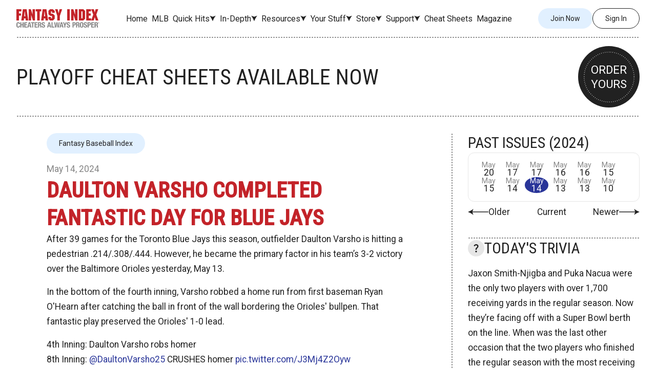

--- FILE ---
content_type: text/html; charset=utf-8
request_url: https://fantasyindex.com/2024/05/14/fantasy-baseball-index/daulton-varsho-completed-fantastic-day-for-blue-jays
body_size: 25702
content:
<!DOCTYPE html>
<html lang="en">
  <!-- TODO: Remove all unneeded code and files -> all related with IE support -->
<head>
  <meta name="csrf-param" content="authenticity_token" />
<meta name="csrf-token" content="ZjGMFCKZ11Ye5tpJuOl7dIhll8f8DHV5R7NyEi7zUxKhXVsA_hevzIcXTP9aM-yGW7LoljV5vIJMGlRH0m10tA" />
  <title>Daulton Varsho Completed Fantastic Day for Blue Jays - After 39 games for the Toronto Blue Jays this season, outfielder Daulton Varsho is hitting a pedestrian .214/.308/.444. However, he became the primary factor in his team’s 3-2 victory over the Baltimore Orioles yesterday, May 13. - Fantasy Index</title>
  
  <link rel="apple-touch-icon" sizes="180x180"    href="https://d2odx2yu03t6z.cloudfront.net/assets/favicons/apple-touch-icon-ef1d45533c5c1a8cf4db57f0129d6fb108becae5e378568c7549aa3ef6c8796d.png">
  <link rel="icon" type="image/png" sizes="32x32" href="https://d2odx2yu03t6z.cloudfront.net/assets/favicons/favicon-32x32-341bdf02ccefd399ba6cc2f6dc428ceba3ba797fbe8c7d37c4e584a1b88ac082.png">
  <link rel="icon" type="image/png" sizes="16x16" href="https://d2odx2yu03t6z.cloudfront.net/assets/favicons/favicon-16x16-c67616f370d3cd959e49b2060427308c8eec7db9fbd4a7f7234524776f0acdb9.png">
  <link rel="manifest"                            href="https://d2odx2yu03t6z.cloudfront.net/assets/favicons/site-310b869434f0ee9d99a110e5ef6bfb41eac115bce2428f562ff5df14378519ff.webmanifest">
  <link rel="mask-icon"                           href="https://d2odx2yu03t6z.cloudfront.net/assets/favicons/safari-pinned-tab-502da5a73f872d6ab58959a238ac34e1abfa0e3e9f97d8b0f28612b31fd04ebe.svg" color="#b91d47">
  
  <meta name="msapplication-TileColor" content="#b91d47">
  <meta name="theme-color" content="#ffffff">
  
  <meta charset="utf-8" />
  <meta name="viewport" content="width=device-width, initial-scale=1" />
  <meta name="description" content="After 39 games for the Toronto Blue Jays this season, outfielder Daulton Varsho is hitting a pedestrian .214/.308/.444. However, he became the primary factor in his team’s 3-2 victory over the Baltimore Orioles yesterday, May 13." />
  <meta name="keywords" content="Fantasy Baseball Index" />


          <meta property="og:image" content="https://s3.amazonaws.com/fantasyindex/images/s/1608cfbc4509a977899627893eb67b3a7be4c2d4.png?1721047693" />

  
  <link rel="stylesheet" href="https://use.typekit.net/eji2zqk.css">
  <link rel="stylesheet" href="https://d2odx2yu03t6z.cloudfront.net/assets/font-awesome-d2cad47626fcf4f9767585aea93b38489553c482c00f47fb3918d1f04c3b0dae.css" media="screen" />
  <link rel="stylesheet" href="https://d2odx2yu03t6z.cloudfront.net/assets/application-615515224cb285d53c882095849650028960c26c49a81153307ca568e85ef601.css" />

  <script src="https://d2odx2yu03t6z.cloudfront.net/assets/application-328fca399486692581361a7aadc74690a4ca3d5dcb2a4cdf492b82b98c7f584e.js"></script>
  

  <script>
  (function(i,s,o,g,r,a,m){i['GoogleAnalyticsObject']=r;i[r]=i[r]||function(){
  (i[r].q=i[r].q||[]).push(arguments)},i[r].l=1*new Date();a=s.createElement(o),
  m=s.getElementsByTagName(o)[0];a.async=1;a.src=g;m.parentNode.insertBefore(a,m)
  })(window,document,'script','//www.google-analytics.com/analytics.js','ga');
  ga('create', 'UA-5385043-1', 'auto');
  ga('send', 'pageview');
  </script>
  <!-- Global site tag (gtag.js) - Google Analytics -->
  <script async src="https://www.googletagmanager.com/gtag/js?id=G-LJXMJE73KF"></script>
  <script>
    window.dataLayer = window.dataLayer || [];
    function gtag(){dataLayer.push(arguments);}
    gtag('js', new Date());

    gtag('config', 'G-LJXMJE73KF');
  </script>
  <!-- Facebook Pixel Code -->
  <script>
  !function(f,b,e,v,n,t,s)
  {if(f.fbq)return;n=f.fbq=function(){n.callMethod?
  n.callMethod.apply(n,arguments):n.queue.push(arguments)};
  if(!f._fbq)f._fbq=n;n.push=n;n.loaded=!0;n.version='2.0';
  n.queue=[];t=b.createElement(e);t.async=!0;
  t.src=v;s=b.getElementsByTagName(e)[0];
  s.parentNode.insertBefore(t,s)}(window,document,'script',
  'https://connect.facebook.net/en_US/fbevents.js');
  fbq('init', '235718870345139');
  fbq('track', 'PageView');

  </script>
  <noscript>
    <img height="1" width="1" src="https://www.facebook.com/tr?id=235718870345139&ev=PageView&noscript=1"/>
  </noscript>
  <!-- End Facebook Pixel Code -->
  
    <script defer src="https://liqwid.net/?key=E84B-ADE7-4DB3-E13D"></script>
</head>
  <body>
    <div id="root">
      <div id="main">
        
<header class='header'>
  <div class='content-width'>
      <div
    id='screamer'
    class='screamer'
  >
    <div class='screamer-inner'>
      <a
        class='screamer-body'
        href='/store/#in-season'
      >
        <div class='screamer-img'>
          <img
            src='https://s3.amazonaws.com/fantasyindex/images/pc/709c29fbb4de923fc5361d4db4a4893d160a353a.jpg?1592348952'
            alt='Fantasy Football Index cover'
          />
        </div>
        <div class='screamer-info'>
          <div class='screamer-title'>
            Subscribe to Fantasy Football Index!
          </div>
          <div class='screamer-text'>
            Get Fantasy Football Index delivered pronto!
          </div>
        </div>
      </a>
      <div class='screamer-close-panel'>
        <svg
  class='feather'
  xmlns="http://www.w3.org/2000/svg"
  xmlns:xlink="http://www.w3.org/1999/xlink"
  x="0px" y="0px"
  viewBox="0 0 24 24"
  style="enable-background:new 0 0 24 24;"
  xml:space="preserve"
>
  
  <path d='M2.4,24L0,21.6L9.6,12L0,2.4L2.4,0L12,9.6L21.6,0L24,2.4L14.4,12l9.6,9.6L21.6,24L12,14.4L2.4,24z' />

</svg>
      </div>
    </div>
    <div class='header-hr'></div>
  </div>

    
    <div class='header-top'>
  <h1 class=header-logo>
    <a href="https://fantasyindex.com/">Fantasy Index</a>
  </h1>
  
  <nav class='main-menu'>
  <div class='main-menu-item'>
    <a class='main-menu-link' href='/'>Home</a>
  </div>
  <div class='main-menu-item'>
    <a class='main-menu-link' href='/baseball'>MLB</a>
  </div>
  <div class='main-menu-item --sub'>
    <div class='main-menu-span'>Quick Hits</div>
    <button class='main-menu-show-sub' type='button'>
  <svg
  class='feather'
  xmlns="http://www.w3.org/2000/svg"
  xmlns:xlink="http://www.w3.org/1999/xlink"
  x="0px" y="0px"
  viewBox="0 0 24 24"
  style="enable-background:new 0 0 24 24;"
  xml:space="preserve"
>
  <path d='M12,22.8C9.3,15.6,4.8,6.7,0,1.2l12,4.3l12-4.3C19.2,6.7,14.6,15.6,12,22.8z' />
</svg>
</button>
    <div class='main-menu-sub'>
      <div class='main-menu-sub-inner'>
        <div class='main-menu-sub-item'>
          <ul class='main-menu-sub-list'>
            <li><a id='nav-news-blast' href='/news'>News Blast</a></li>
            <li><a id='nav-factoids' href='/factoid'>Factoids</a></li>
            <li><a id='nav-trivia' href='/trivia'>Trivia</a></li>
            <li><a id='nav-strength-of-schedule' href='/scheduletron'>Strength of schedule</a></li>
          </ul>
        </div>
        <div class='main-menu-sub-hr'></div>
        <div class='main-menu-sub-item'>
          <div class='main-menu-sub-title'>Get In There!</div>
          <ul class='main-menu-sub-list'>
            <li><a id='nav-suggest-a-poll' href='/feedback/poll'>Suggest a Poll</a></li>
            <li><a href='http://twitter.com/FantasyIndex'>Follow Us on Twitter</a></li>
            <li><a href='http://www.facebook.com/FantasyIndex'>Find Us on Facebook</a></li>
          </ul>
        </div>
      </div>
    </div>
  </div>
  <div class='main-menu-item --sub'>
    <div class='main-menu-span'>
      In-Depth
    </div>
    <button class='main-menu-show-sub' type='button'>
  <svg
  class='feather'
  xmlns="http://www.w3.org/2000/svg"
  xmlns:xlink="http://www.w3.org/1999/xlink"
  x="0px" y="0px"
  viewBox="0 0 24 24"
  style="enable-background:new 0 0 24 24;"
  xml:space="preserve"
>
  <path d='M12,22.8C9.3,15.6,4.8,6.7,0,1.2l12,4.3l12-4.3C19.2,6.7,14.6,15.6,12,22.8z' />
</svg>
</button>
    <div class='main-menu-sub'>
      <div class='main-menu-sub-inner'>
        <div class='main-menu-sub-item'>
          <ul class='main-menu-sub-list'>
            <li><a id='nav-ask-the-experts' href='/ask-the-experts'>Ask the Experts</a></li>
            <li><a id='nav-ian-allan-s-mailbag' href='/mailbag'>Ian Allan's Mailbag</a></li>
            <li><a id='nav-andy-richardson' href='/andy-richardson'>Andy Richardson</a></li>
            <li><a id='nav-viva-murillo' href='/viva-murillo'>Viva Murillo!</a></li>
            <li><a id='nav-podcast' href='/podcast'>Podcast</a></li>
            <li><a id='nav-dynasty-leagues' href='/dynasty-leagues'>Dynasty leagues</a></li>
            <li><a id='nav-offensive-lines' href='/offensive-lines'>Offensive lines</a></li>
            <li><a id='nav-team-projections' href='/team-projections'>Team projections</a></li>
          </ul>
        </div>
        <div class='main-menu-sub-hr'></div>
        <div class='main-menu-sub-item'>
          <div class='main-menu-sub-title'>Get In There!</div>
          <ul class='main-menu-sub-list'>
            <li><a id='nav-submit-an-experts-question' href='/feedback/experts'>Submit an Experts Question</a></li>
            <li><a href='https://fantasyindex.com/mailbag_entries/new'>Write to the Mailbag</a></li>
            <li><a id='nav-write-to-the-editors' href='/feedback/editors'>Write to the Editors</a></li>
          </ul>
          <div class='main-menu-sub-title'>Play!</div>
          <ul class='main-menu-sub-list'>
            <li><a id='nav-fantasy-index-open' href='/fantasy-index-open'>Fantasy Index Open</a></li>
            <li><a id='nav-fantasy-index-blackout' href='/fantasy-index-blackout'>Fantasy Index Blackout</a></li>
          </ul>
        </div>
      </div>
    </div>
  </div>
  <div class='main-menu-item --sub'>
    <div class='main-menu-span'>
      Resources
    </div>
    <button class='main-menu-show-sub' type='button'>
  <svg
  class='feather'
  xmlns="http://www.w3.org/2000/svg"
  xmlns:xlink="http://www.w3.org/1999/xlink"
  x="0px" y="0px"
  viewBox="0 0 24 24"
  style="enable-background:new 0 0 24 24;"
  xml:space="preserve"
>
  <path d='M12,22.8C9.3,15.6,4.8,6.7,0,1.2l12,4.3l12-4.3C19.2,6.7,14.6,15.6,12,22.8z' />
</svg>
</button>
    <div class='main-menu-sub'>
      <div class='main-menu-sub-inner'>
        <div class='main-menu-sub-item'>
          <ul class='main-menu-sub-list'>
            <li><a id='nav-free-with-magazine-content' href='/resources/free-with-magazine-content'>Free-with-magazine content</a></li>
            <li><a id='nav-draft-and-auction-sheets' href='/resources/draft-and-auction-sheets'>Draft and Auction Sheets</a></li>
            <li><a id='nav-2023-publication-schedule' href='/resources/fantasy-index-publication-schedule'>2025 publication schedule</a></li>
            <li><a id='nav-2023-nfl-schedule' href='/resources/nfl-schedule'>2025 NFL Schedule</a></li>
            <li><a id='nav-fantasy-league-schedules' href='/resources/fantasy-league-schedules'>Fantasy League schedules</a></li>
          </ul>
        </div>
        <div class='main-menu-sub-hr'></div>
        <div class='main-menu-sub-item'>
          <ul class='main-menu-sub-list'>
            <li><a id='nav-who-invented-fantasy-football' href='/resources/who-invented-fantasy-football'>Who invented fantasy football?</a></li>
            <li><a id='nav-how-to-play-fantasy-football' href='/resources/how-to-play-fantasy-football'>How to Play Fantasy Football</a></li>
            <li><a id='nav-fantasy-products' href='/resources/fantasy-products'>Fantasy Products</a></li>
            <li><div class='main-menu-sub-hr-h'></div></li>
            <li><a id='nav-suggest-a-resource' href='/feedback/resource'>Suggest a Resource</a></li>
          </ul>
        </div>
      </div>
    </div>
  </div>
  <div class='main-menu-item --sub'>
    <a class='main-menu-link' href='/members'>Your Stuff</a>
    <button class='main-menu-show-sub' type='button'>
  <svg
  class='feather'
  xmlns="http://www.w3.org/2000/svg"
  xmlns:xlink="http://www.w3.org/1999/xlink"
  x="0px" y="0px"
  viewBox="0 0 24 24"
  style="enable-background:new 0 0 24 24;"
  xml:space="preserve"
>
  <path d='M12,22.8C9.3,15.6,4.8,6.7,0,1.2l12,4.3l12-4.3C19.2,6.7,14.6,15.6,12,22.8z' />
</svg>
</button>
    <div class='main-menu-sub --long'>
      <div class='main-menu-sub-inner'>
          <div class='main-menu-sub-item'>
            <ul class='main-menu-sub-list'>
              <li><a href='/resources/samples'>Samples</a></li>
              <li><a href='/your-stuff/custom-cheat-sheet'>Custom Cheat Sheet</a></li>
              <li><a href='https://fantasyindex.com/why'>Why Fantasy Index?</a></li>
            </ul>
            <div class='main-menu-sub-hr-h'></div>
            <div class='main-menu-sub-title'>Not a Member? Join Today!</div>
            <div class='main-menu-sub-text'>
              Membership is free for some site features and included with any purchased product.
            </div>
            <a class='main-menu-sub-btn' href='/signup'>Join Now!</a>
          </div>
          <div class='main-menu-sub-hr'></div>
          <div class='main-menu-sub-item'>
            <div class='main-menu-sub-title'>Sign In</div>
            <form class='form-parent' action='/signin' accept-charset='UTF-8' method='post'>
              <input type='hidden' name='utf8' value='✓'>
              <input type='hidden' name='authenticity_token' value='oG1eKX1_X1zixbuDR4TQJF9H-cnVXgfhb8Vc34WdVUSydTwdk0MjSTsl9rLlyg0xfCQaLrAjGJk1nfFs2y2umA'>
              <input type='hidden' name='new_user' id='new_user' value='false'>
              <div class='form-body'>
                <label for='signin_email' class='form-item'>
                  <input
                    id='signin_email'
                    class='form-field'
                    type='text'
                    name='signin_email'
                    value=''
                    placeholder='Email Address'
                  />
                </label>
                <label for='signin_password' class='form-item'>
                  <input
                    id='signin_password'
                    class='form-field'
                    type='password'
                    name='signin_password'
                    value=''
                    placeholder='Password'
                  />
                </label>
              </div>
              <div class='form-buttons'>
                <input
                  class='form-submit'
                  type='submit'
                  name='commit'
                  value='Sign In'
                  data-disable-with='Sign In'
                />
                <a class='form-link' href='/password'>I can't sign in!</a>
              </div>
            </form>
          </div>
      </div>
    </div>
  </div>
  <div class='main-menu-item --sub'>
    <a class='main-menu-link' href='/store'>Store</a>
    <button class='main-menu-show-sub' type='button'>
  <svg
  class='feather'
  xmlns="http://www.w3.org/2000/svg"
  xmlns:xlink="http://www.w3.org/1999/xlink"
  x="0px" y="0px"
  viewBox="0 0 24 24"
  style="enable-background:new 0 0 24 24;"
  xml:space="preserve"
>
  <path d='M12,22.8C9.3,15.6,4.8,6.7,0,1.2l12,4.3l12-4.3C19.2,6.7,14.6,15.6,12,22.8z' />
</svg>
</button>
    <div class='main-menu-sub --long'>
      <div class='main-menu-sub-inner'>
        <div class='main-menu-sub-item'>
          <div class='main-menu-sub-title'>Fantasy Index Store</div>
          <h3 class='main-menu-title-with-icon'>
            <span>
              <svg
  class='feather'
  xmlns="http://www.w3.org/2000/svg"
  xmlns:xlink="http://www.w3.org/1999/xlink"
  x="0px" y="0px"
  viewBox="0 0 24 24"
  style="enable-background:new 0 0 24 24;"
  xml:space="preserve"
>
  
  <path d='M22.2,3.9l-9.8-3.8c-0.2-0.1-0.5-0.1-0.7,0L1.8,3.9C1.6,3.9,1.5,4,1.4,4.2C1.3,4.3,1.2,4.5,1.2,4.7v4.4 c0,3,0.8,5.9,2.3,8.4c1.5,2.5,3.7,4.6,6.4,5.9c0.6,0.3,1.3,0.5,2.1,0.5c0.7,0,1.4-0.2,2.1-0.5c2.6-1.4,4.8-3.4,6.4-5.9 c1.5-2.5,2.3-5.4,2.3-8.4V4.7c0-0.2-0.1-0.4-0.2-0.5C22.5,4,22.4,3.9,22.2,3.9z M17,8.9L12.1,15c-0.1,0.1-0.2,0.2-0.3,0.2 c-0.1,0.1-0.2,0.1-0.4,0.1c-0.2,0-0.5-0.1-0.7-0.3l-3.7-3.7C7,11.3,6.9,11,7,10.8c0-0.2,0.1-0.4,0.2-0.5c0.1-0.1,0.3-0.2,0.5-0.3 c0.2,0,0.4,0,0.6,0.1l3,3l4.3-5.4c0.2-0.2,0.4-0.3,0.6-0.3c0.2,0,0.5,0,0.7,0.2C17,7.7,17.2,8,17.2,8.2C17.2,8.4,17.1,8.7,17,8.9 L17,8.9z' />

</svg>
            </span>
            <span>Secure Purchases</span>
          </h3>
          <h3 class='main-menu-title-with-icon'>
            <span>
              <svg
  class='feather'
  xmlns="http://www.w3.org/2000/svg"
  xmlns:xlink="http://www.w3.org/1999/xlink"
  x="0px" y="0px"
  viewBox="0 0 24 24"
  style="enable-background:new 0 0 24 24;"
  xml:space="preserve"
>
  
  <path d='M22.1,15.8c-1.5,0-2.9-0.2-4.3-0.7c-0.7-0.2-1.5,0-1.9,0.4l-2.7,2c-3.1-1.7-5.1-3.6-6.7-6.7l2-2.6 c0.5-0.5,0.7-1.3,0.5-2C8.5,4.8,8.3,3.4,8.3,1.9C8.3,0.9,7.4,0,6.3,0H1.9C0.9,0,0,0.9,0,1.9C0,14.1,9.9,24,22.1,24 c1.1,0,1.9-0.9,1.9-1.9v-4.4C24,16.6,23.1,15.8,22.1,15.8z' />

</svg>
            </span>
            <span>Order by Phone Available</span>
          </h3>
          <div class='main-menu-sub-title'>206-527-4444</div>
          <span itemscope="" itemtype="http://schema.org/Store">
            <time itemprop="openingHours" datetime="Mo,Tu,We,Th,Fr 12:00-20:00">
              <span class='main-menu-sub-text'>
                <span>Monday–Friday</span>
                <span>noon-3 pm Eastern</span>
                <span>(9 am–12 pm Pacific)</span>
              </span>
            </time>
          </span>
        </div>
        <div class='main-menu-sub-hr'></div>
        <div class='main-menu-sub-item'>
          <ul class='main-menu-sub-list'>
            <li class='mobile-store-home'><a href='/store'>Store Home</a></li>
            <li><a id='nav-fantasy-football-index-magazine-paper' href='/store/category/football-magazine'>Fantasy Football Index Magazine (paper)</a></li>
            <li><a id='nav-cheat-sheet-update' href='/store/category/preseason-issue'>Cheat Sheet Update</a></li>
            <li><a id='nav-all-preseason-cheat-sheet-updates' href='/store/category/preseason-subscribe'>All Preseason Cheat Sheet Updates</a></li>
            <li><a id='nav-fanatic-package' href='/store/category/super'>Super Fanatic Package</a></li>
            <li><a id='nav-index-weekly-subscription' href='/store/category/weekly-subscribe'>Index Weekly Subscription</a></li>
            <li><a id='nav-fantasy-baseball-index' href='/store/category/baseball-subscribe'>Fantasy Baseball Index</a></li>
            <li><a href=''>Fantasy Index Gift Certificate</a></li>
            <li><a href='/members/extra'>Internet Extra Access</a></li>
            <li><a id='nav-samples-store' href='/resources/samples'>Samples</a></li>
          </ul>
        </div>
      </div>
    </div>
  </div>
  <div class='main-menu-item --sub'>
    <div class='main-menu-span'>Support</div>
    <button class='main-menu-show-sub' type='button'>
  <svg
  class='feather'
  xmlns="http://www.w3.org/2000/svg"
  xmlns:xlink="http://www.w3.org/1999/xlink"
  x="0px" y="0px"
  viewBox="0 0 24 24"
  style="enable-background:new 0 0 24 24;"
  xml:space="preserve"
>
  <path d='M12,22.8C9.3,15.6,4.8,6.7,0,1.2l12,4.3l12-4.3C19.2,6.7,14.6,15.6,12,22.8z' />
</svg>
</button>
    <div class='main-menu-sub --long'>
      <div class='main-menu-sub-inner'>
        <div class='main-menu-sub-item'>
          <ul class='main-menu-sub-list'>
            <li><a id='nav-pandemic-refund-policy' href='/help-and-support/pandemic-refund-policy'>Pandemic refund policy</a></li>
            <li><a id='nav-faq' href='/help-and-support/faq'>FAQ</a></li>
            <li><a id='nav-internet-delivery' href='/help-and-support/internet-delivery'>Internet Delivery</a></li>
            <li><a id='nav-postal-delivery' href='/help-and-support/postal-delivery'>Postal Delivery</a></li>
            <li><a id='nav-mailing-to-prisons' href='/help-and-support/sending-fantasy-football-index-to-correctional-facilities'>Mailing to prisons</a></li>
            <li><a id='nav-product-information' href='/help-and-support/product-information'>Product Information</a></li>
            <li><a id='nav-privacy-policy' href='/help-and-support/privacy-policy'>Privacy Policy</a></li>
            <li><a id='nav-position-by-position-cheat-sheets' href='/help-and-support/cheat-sheet-format'>Position-by-position cheat sheets</a></li>
          </ul>
          <div class='main-menu-sub-title'>Contact Support</div>
          <ul class='main-menu-sub-list'>
            <li><a id='nav-report-a-website-problem' href='/feedback/website'>Report a Website Problem</a></li>
            <li><a id='nav-report-a-billing-problem' href='/feedback/billing'>Report a Billing Problem</a></li>
            <li><a id='nav-ask-about-advertising' href='/feedback/advertising'>Ask About Advertising</a></li>
            <li><a id='nav-suggest-a-help-topic' href='/feedback/help'>Suggest a Help Topic</a></li>
            <li><a id='nav-work-for-us' href='/feedback/employment'>Work For Us</a></li>
          </ul>
        </div>
        <div class='main-menu-sub-hr'></div>
        <div class='main-menu-sub-item'>
          <div class='main-menu-sub-box' itemscope='' itemtype='http://schema.org/LocalBusiness'>
            <h3 class='main-menu-sub-title' span='' itemprop='name'>Fantasy Football Index</h3>
            <div class='main-menu-sub-box' itemprop='address' itemscope='' itemtype='http://schema.org/PostalAddress'>
              <p class='main-menu-sub-text'>
                <span>PO Box</span>
                <span itemprop='postOfficeBoxNumber'>15277</span><br>
                <span itemprop='addressLocality'>Seattle</span>
                <span itemprop='addressRegion'>WA</span>
                <span itemprop='postalCode'>98115</span>
              </p>
              <h3 class='main-menu-sub-title'>Customer Service</h3>
              <div class='main-menu-sub-box'>
                <span class='main-menu-sub-title' itemprop='telephone'>206-527-4444</span>
                <a class='main-menu-sub-link' href='mailto:customerservice@fantasyindex.com' itemprop='email'>
                  customerservice@fantasyindex.com
                </a>
              </div>
            </div>
          </div>
          <div class='main-menu-sub-title'>Operating Hours</div>
          <span itemscope='' itemtype='http://schema.org/Store'>
            <time itemprop='openingHours' datetime='Mo,Tu,We,Th,Fr 12:00-20:00'>
              <span class='main-menu-sub-text'>
                <span>Monday–Friday</span>
                <span>noon–8 pm Eastern</span>
                <span>(9 am–5 pm Pacific)</span>
              </span>
            </time>
          </span>
        </div>
      </div>
    </div>
  </div>
  <div class='main-menu-item'>
    <a class='main-menu-link' href='https://fantasyindex.com/superfanatic' target="_blank" rel="noopener noreferrer">Cheat Sheets</a>
  </div>
  <div class='main-menu-item'>
    <a class='main-menu-link' href='/store'>Magazine</a>
  </div>
</nav>

  
  <div class='header-box'>
      <div class='sign-in'>
    <a class='sigh-up-btn' href='/signup'>Join Now</a>
    <a class='sigh-in-btn' href='/signin'>Sign In</a>
  </div>

    <div class='burger'>
  <div class='burger-item'></div>
  <div class='burger-item'></div>
  <div class='burger-item'></div>
</div>
  </div>
</div>
    <div class='header-hr'></div>
    
          <div class="header-banner">
      <div class="header-banner-img">
          <img id="banner-image" src="https://s3.amazonaws.com/fantasyindex/images/banner_imagess/78366d517f46d564fe291358f1d57bc921e66106.png?1734651491" alt="Active Banner" />
      </div>

      <div class="header-banner-text" id="banner-text">
        PLAYOFF CHEAT SHEETS AVAILABLE NOW
      </div>
      
        <a class="header-banner-btn" id='banner-link' href="https://fantasyindex.com/store/#nfl-playoff">
          <span class="header-banner-btn-inner" id='banner-link-text'>
            ORDER YOURS
          </span>
        </a>
    </div>
    <div class="header-hr"></div>

<script>
  document.addEventListener("DOMContentLoaded", function () {
    const banners = [{"banner_text":"PLAYOFF CHEAT SHEETS AVAILABLE NOW","image":"https://s3.amazonaws.com/fantasyindex/images/banner_imagess/78366d517f46d564fe291358f1d57bc921e66106.png?1734651491","link":"https://fantasyindex.com/store/#nfl-playoff","link_text":"ORDER YOURS"}];
    let currentIndex = 0;

    if (banners.length > 0) {
      document.getElementById("banner-image").src = banners[0].image || 'https://d2odx2yu03t6z.cloudfront.net/assets/new/november_banner-47e8d981b002760de4eb8e0e8c4fcfcdb423a0a64fb0619706cc95d05bc41aba.png';
      document.getElementById("banner-text").innerText = banners[0].banner_text || '';
      document.getElementById("banner-link").href = banners[0].link || '#';
      document.getElementById("banner-link-text").innerText = banners[0].link_text || '';
    }

    if (banners.length > 1) {
      setInterval(() => {
        currentIndex = (currentIndex + 1) % banners.length;
        document.getElementById("banner-image").src = banners[currentIndex].image || 'https://d2odx2yu03t6z.cloudfront.net/assets/new/november_banner-47e8d981b002760de4eb8e0e8c4fcfcdb423a0a64fb0619706cc95d05bc41aba.png';
        document.getElementById("banner-text").innerText = banners[currentIndex].banner_text || '';
        document.getElementById("banner-link").href = banners[currentIndex].link || '#';
        document.getElementById("banner-link-text").innerText = banners[currentIndex].link_text || '';
      }, 20000); // Change every 20 seconds
    }
  });
</script>

  </div>
</header>
        <main class='content'>
          <div class='site-layout'>
            <div class='site-layout-inner'>
              <div class='site-layout-content'>
                
                
                  <article class="article ">
  <div class='article-heading'>
    <h2 class='brand-category --big'>Fantasy Baseball Index</h2>
      <div class='article-published'>May 14, 2024</div>
    
    <h1 class='article-title'>
        Daulton Varsho Completed Fantastic Day for Blue Jays
    </h1>
    
      <div class='article-subtitle'></div>
  </div>
  
    <div class='article-img' style="background-image: url('https://s3.amazonaws.com/fantasyindex/images/s/1608cfbc4509a977899627893eb67b3a7be4c2d4.png?1721047693')"></div>


    <div class="responsive-typography article-content ">
      <p>After 39 games for the Toronto Blue Jays this season, outfielder Daulton Varsho is hitting a pedestrian .214/.308/.444. However, he became the primary factor in his team’s 3-2 victory over the Baltimore Orioles yesterday, May 13.</p>

                      <p>In the bottom of the fourth inning, Varsho robbed a home run from first baseman Ryan O'Hearn after catching the ball in front of the wall bordering the Orioles' bullpen. That fantastic play preserved the Orioles' 1-0 lead.</p>

<blockquote class="twitter-tweet" data-theme="dark"><p lang="en" dir="ltr">4th Inning: Daulton Varsho robs homer<br>8th Inning: <a href="https://twitter.com/DaultonVarsho25?ref_src=twsrc%5Etfw">@DaultonVarsho25</a> CRUSHES homer <a href="https://t.co/J3Mj4Z2Oyw">pic.twitter.com/J3Mj4Z2Oyw</a></p>&mdash; Toronto Blue Jays (@BlueJays) <a href="https://twitter.com/BlueJays/status/1790178405574476164?ref_src=twsrc%5Etfw">May 14, 2024</a></blockquote>


<p> <script async src="https://platform.twitter.com/widgets.js" charset="utf-8"></script></p>

<p>Four innings later, he connected on a solo home run off a 2-1 pitch by Yennier Cano. That blast to right field tied the game at 2-2.</p>

<p>Varsho's impact was felt once more in the top of the tenth inning. Despite his groundout, the game was on a knife's edge as Cavan Biggio safely crossed home plate for the go-ahead run while Ernie Clement moved to second base. This thrilling moment sealed the final score as the Orioles failed to add to their total.</p>

<p>The victory improved the Blue Jays' record to 19-22. But what's more impressive is that they pulled off the win against one of the best teams in MLB despite barely having enough healthy players to cover all defensive positions on the field.</p>

<p>The flu struck some Blue Jays players, depleting their roster. However, Varsho's heroics helped the team regain its fight against its rivals in the American League East.</p>

<p><b><i>-Lance Fernandez</b></i></p>




    </div>

   

    <div class='article-tags'>
      <div class='article-tags-list'>
          <a class="brand-category --link" href="/tagged/mlb/2817">MLB</a>
          <a class="brand-category --link" href="/tagged/toronto-blue-jays/2965">Toronto Blue Jays</a>
          <a class="brand-category --link" href="/tagged/daulton-varsho/3211">Daulton Varsho</a>
      </div>
    </div>

  <div id='comments' class="comments "></div>
</article>







                
                  <div class='archive-nav --center'>
                          <a class="archive-nav-prev" title="Baseball Draft Kit is updated" href="/2024/02/25/fantasy-baseball-index/baseball-draft-kit-is-updated-1">Older</a>

    <div class='archive-nav-current'></div>

      <div class='archive-nav-next --disabled'>Newer</div>

                  </div>
                
                <!-- Big Banner Example -->
<div class='banner-parent'>
  <div id='body_plug' class='banners'></div>
</div>
              </div>
              <div id='sidebar' class='site-layout-sidebar'>
                  
    <div class='sidebar-item'>
      <h2 class='sidebar-title'>
        <span class='sidebar-title-icon'>
          <svg
            class='feather'
            xmlns="http://www.w3.org/2000/svg"
            xmlns:xlink="http://www.w3.org/1999/xlink"
            x="0px" y="0px"
            viewBox="0 0 24 24" style="enable-background:new 0 0 24 24;"
            xml:space="preserve"
          >
            <path d='M10.8,12.4c1-1.8,2.8-2.8,3.9-4.3c1.1-1.6,0.5-4.7-2.8-4.7c-2.1,0-3.2,1.6-3.6,3L5.1,5C6,2.3,8.4,0,12,0 c3,0,5,1.4,6,3c0.9,1.5,1.4,4.2,0,6.2c-1.5,2.2-3,2.9-3.8,4.4c-0.3,0.6-0.4,1-0.4,2.8h-3.7C10.2,15.4,10.1,13.8,10.8,12.4z M14.5,21.5c0,1.4-1.1,2.5-2.5,2.5s-2.5-1.1-2.5-2.5c0-1.4,1.1-2.5,2.5-2.5S14.5,20.1,14.5,21.5z' />
          </svg>
        </span>
        <span>Today's Trivia</span>
      </h2>
      <div class='sidebar-text'>
        <p><p>Jaxon Smith-Njigba and Puka Nacua were the only two players with over 1,700 receiving yards in the regular season. Now they’re facing off with a Super Bowl berth on the line. When was the last other occasion that the two players who finished the regular season with the most receiving yards met in a conference championship? Both players are still active.</p></p>
      </div>
      <a class="sidebar-link" href="/2026/01/20/trivia/trivia-for-january-20-2026">View Answer</a>
    </div>

    <div class='sidebar-item'>
      <h2 class='sidebar-title'>
        <span class='sidebar-title-icon'>
          <svg
            class='feather'
            xmlns="http://www.w3.org/2000/svg"
            xmlns:xlink="http://www.w3.org/1999/xlink"
            x="0px" y="0px"
            viewBox="0 0 24 24" style="enable-background:new 0 0 24 24;"
            xml:space="preserve"
          >
            <g>
              <path d='M0.5,4.5c3.3,2.8,9.1,7.7,10.8,9.2c0.2,0.2,0.5,0.3,0.7,0.3c0.3,0,0.5-0.1,0.7-0.3c1.7-1.5,7.5-6.4,10.8-9.2 c0.2-0.2,0.2-0.5,0.1-0.7C23.2,3.3,22.6,3,22,3H2C1.4,3,0.8,3.3,0.4,3.8C0.3,4,0.3,4.3,0.5,4.5z' />
              <path d='M23.7,6c-0.2-0.1-0.4-0.1-0.5,0.1c-2.2,1.8-5,4.2-7.1,6.1c-0.1,0.1-0.2,0.2-0.2,0.4c0,0.1,0.1,0.3,0.2,0.4 c2,1.6,5,3.8,7.2,5.3c0.1,0.1,0.2,0.1,0.3,0.1c0.1,0,0.2,0,0.2-0.1c0.2-0.1,0.3-0.3,0.3-0.4V6.4C24,6.2,23.9,6.1,23.7,6z' />
              <path d='M0.8,18.3C3,16.7,6,14.5,8,12.9c0.1-0.1,0.2-0.2,0.2-0.4c0-0.1-0.1-0.3-0.2-0.4C5.8,10.3,3,7.9,0.8,6 C0.7,5.9,0.5,5.9,0.3,6C0.1,6.1,0,6.2,0,6.4v11.4c0,0.2,0.1,0.4,0.3,0.4c0.1,0,0.1,0.1,0.2,0.1C0.6,18.3,0.7,18.3,0.8,18.3z' />
              <path d='M23.4,19.6c-2.1-1.5-5.9-4.3-8.3-6.2c-0.2-0.2-0.5-0.1-0.6,0c-0.5,0.4-0.8,0.7-1.1,1c-0.8,0.7-2,0.7-2.8,0 c-0.3-0.2-0.6-0.6-1.1-1c-0.2-0.2-0.5-0.2-0.6,0c-2.3,1.9-6.2,4.7-8.3,6.2c-0.1,0.1-0.2,0.2-0.2,0.4c0,0.1,0,0.3,0.1,0.4 C0.9,20.8,1.4,21,2,21h20c0.6,0,1.1-0.2,1.5-0.6c0.1-0.1,0.1-0.2,0.1-0.4C23.6,19.8,23.5,19.7,23.4,19.6z' />
            </g>
          </svg>
        </span>
        <span>Mailbag</span>
      </h2>
      <div class='sidebar-text'>
        <p>Ian Allan answers your fantasy football questions. Special Christmas Eve edition. Players who&#39;ll need to give a little extra to hit statistical thresholds. Will the Jets ever get in right at quarterback? Start Drake or Dak in Week 17? And more.</p>
      </div>
      <a class="sidebar-link" href="/2025/12/24/mailbag/mailbag-for-december-24-2025">Read More</a>
    </div>


<div id="house_plug" class='sidebar-item'></div>
  <div class='sidebar-item'>
    <h2 class='sidebar-title'>Member updates</h2>
    <div class='sidebar-text'>
      <p>Content available exclusively to purchasers of a Fantasy Index Magazine:</p>
      <ul>
            <li><a href="https://fantasyindex.com">Free Strategy Articles </a></li>
            <li><a href="https://fantasyindex.com/members/extra/">PDF edition of Fantasy Football Index magazine 2025</a></li>
            <li><a href="https://fantasyindex.com/members/extra/">Internet Extra: Cheat Sheet Update (Available Now)</a></li>
            <li><a href="https://fantasyindex.com/resources/free-with-magazine-content">More free content to Fantasy Football Index buyers</a></li>
      </ul>
    </div>
  </div>

  <div class='sidebar-item'>
    <h2 class='sidebar-title'>Follow</h2>
    
    <div class='brand-socials'>
  <a
    class='brand-social'
    href='https://www.instagram.com/fantasyfootballindex/'
    target='_blank'
    title='@FantasyFootballIndex'
  >
    <svg
  class='feather'
  xmlns="http://www.w3.org/2000/svg"
  xmlns:xlink="http://www.w3.org/1999/xlink"
  x="0px" y="0px"
  viewBox="0 0 24 24"
  style="enable-background:new 0 0 24 24;"
  xml:space="preserve"
>
  
      <path
        d='M12,0c3.3,0,3.7,0,4.9,0.1c1.3,0.1,2.1,0.3,2.9,0.6C20.7,0.9,21.3,1.3,22,2c0.6,0.6,1.1,1.3,1.4,2.1
        c0.3,0.8,0.5,1.6,0.6,2.9C24,8.3,24,8.7,24,12s0,3.7-0.1,4.9c-0.1,1.3-0.3,2.1-0.6,2.9c-0.3,0.8-0.8,1.5-1.4,2.1
        c-0.6,0.6-1.3,1.1-2.1,1.4c-0.8,0.3-1.6,0.5-2.9,0.6C15.7,24,15.3,24,12,24s-3.7,0-4.9-0.1c-1.3-0.1-2.1-0.3-2.9-0.6
        C3.3,23.1,2.6,22.6,2,22c-0.6-0.6-1.1-1.3-1.4-2.1c-0.3-0.8-0.5-1.6-0.6-2.9C0,15.7,0,15.3,0,12s0-3.7,0.1-4.9
        c0.1-1.3,0.3-2.1,0.6-2.9C0.9,3.3,1.4,2.6,2,2c0.6-0.6,1.3-1.1,2.1-1.4c0.8-0.3,1.6-0.5,2.9-0.6C8.3,0,8.7,0,12,0z M12,6
        c-1.6,0-3.1,0.6-4.2,1.8C6.6,8.9,6,10.4,6,12s0.6,3.1,1.8,4.2C8.9,17.4,10.4,18,12,18s3.1-0.6,4.2-1.8c1.1-1.1,1.8-2.7,1.8-4.2
        s-0.6-3.1-1.8-4.2C15.1,6.6,13.6,6,12,6z M19.8,5.7c0-0.4-0.2-0.8-0.4-1.1c-0.3-0.3-0.7-0.4-1.1-0.4c-0.4,0-0.8,0.2-1.1,0.4
        c-0.3,0.3-0.4,0.7-0.4,1.1s0.2,0.8,0.4,1.1c0.3,0.3,0.7,0.4,1.1,0.4c0.4,0,0.8-0.2,1.1-0.4C19.6,6.5,19.8,6.1,19.8,5.7z M12,8.4
        c1,0,1.9,0.4,2.5,1.1c0.7,0.7,1.1,1.6,1.1,2.5s-0.4,1.9-1.1,2.5c-0.7,0.7-1.6,1.1-2.5,1.1s-1.9-0.4-2.5-1.1C8.8,13.9,8.4,13,8.4,12
        s0.4-1.9,1.1-2.5C10.1,8.8,11,8.4,12,8.4z'
      />

</svg>  </a>
  <a
    class='brand-social'
    href='https://twitter.com/FantasyIndex'
    target='_blank'
    title='@FantasyIndex'
  >
    <svg
  class='feather'
  xmlns="http://www.w3.org/2000/svg"
  xmlns:xlink="http://www.w3.org/1999/xlink"
  x="0px" y="0px"
  viewBox="0 0 24 24"
  style="enable-background:new 0 0 24 24;"
  xml:space="preserve"
>
  
  <path d="M0.3,0h7c2,2.9,4,5.9,6.1,8.8c2.5-2.9,5.1-5.9,7.6-8.8H23c-2.9,3.4-5.8,6.8-8.7,10.2c3.2,4.6,6.3,9.2,9.5,13.8h-7 c-2.1-3.1-4.3-6.2-6.4-9.3c-2.7,3.1-5.3,6.2-8,9.3H0.3c3.1-3.5,6.1-7.1,9.2-10.7C6.4,8.9,3.3,4.4,0.3,0z M3.1,1.6 c4.9,7,9.8,14,14.6,21c1.1,0,2.1,0,3.2,0c-4.9-7-9.8-14-14.6-21C5.2,1.6,4.1,1.6,3.1,1.6z"/>

</svg>
  </a>
  <a
    class='brand-social'
    href='https://www.facebook.com/FantasyIndex'
    target='_blank'
    title='FantasyIndex'
  >
    <svg
  class='feather'
  xmlns="http://www.w3.org/2000/svg"
  xmlns:xlink="http://www.w3.org/1999/xlink"
  x="0px" y="0px"
  viewBox="0 0 24 24"
  style="enable-background:new 0 0 24 24;"
  xml:space="preserve"
>
  
  <path d='M15.9,4h2.2V0.2C17.7,0.1,16.4,0,14.9,0c-3.2,0-5.3,2-5.3,5.6V9H6.1v4.3h3.5V24h4.3V13.3h3.3L17.8,9h-3.9V6.1 C13.9,4.8,14.2,4,15.9,4z' />

</svg>
  </a>
  <a
    class='brand-social'
    href='https://discord.gg/uF8raXtdmn'
    target='_blank'
    title='Chat on Discord'
  >
    <svg
  class='feather'
  xmlns="http://www.w3.org/2000/svg"
  xmlns:xlink="http://www.w3.org/1999/xlink"
  x="0px" y="0px"
  viewBox="0 0 24 24"
  style="enable-background:new 0 0 24 24;"
  xml:space="preserve"
>
  
      <path
        d='M20.3,4.4c-1.5-0.7-3.2-1.2-4.9-1.5c0,0-0.1,0-0.1,0c-0.2,0.4-0.4,0.9-0.6,1.2c-1.8-0.3-3.7-0.3-5.5,0
        C9.1,3.7,8.9,3.3,8.6,2.9c0,0,0,0-0.1,0C6.8,3.1,5.2,3.7,3.7,4.4c0,0,0,0,0,0c-3.1,4.6-4,9.2-3.5,13.7c0,0,0,0,0,0.1
        c2.1,1.5,4,2.4,6,3c0,0,0.1,0,0.1,0c0.5-0.6,0.9-1.3,1.2-2c0,0,0-0.1,0-0.1c-0.7-0.2-1.3-0.5-1.9-0.9c0,0-0.1-0.1,0-0.1
        c0.1-0.1,0.3-0.2,0.4-0.3c0,0,0.1,0,0.1,0c3.9,1.8,8.2,1.8,12.1,0c0,0,0.1,0,0.1,0c0.1,0.1,0.2,0.2,0.4,0.3c0,0,0,0.1,0,0.1
        c-0.6,0.3-1.2,0.6-1.9,0.9c0,0-0.1,0.1,0,0.1c0.4,0.7,0.8,1.4,1.2,2c0,0,0.1,0,0.1,0c2-0.6,3.9-1.5,6-3c0,0,0,0,0-0.1
        C24.4,12.9,23.1,8.4,20.3,4.4C20.3,4.4,20.3,4.4,20.3,4.4z M8,15.3c-1.2,0-2.2-1.1-2.2-2.4c0-1.3,1-2.4,2.2-2.4
        c1.2,0,2.2,1.1,2.2,2.4C10.2,14.2,9.2,15.3,8,15.3z M16,15.3c-1.2,0-2.2-1.1-2.2-2.4c0-1.3,1-2.4,2.2-2.4c1.2,0,2.2,1.1,2.2,2.4
        C18.2,14.2,17.2,15.3,16,15.3z'
      />

</svg>  </a>
</div>
  </div>

<div id="sidebar_plug" class='sidebar-item'></div>
    <div id='sidebar-testimonials' class='sidebar-item'>
      <h2 class='sidebar-title'>Why Choose Fantasy Index?</h2>
      
      <div class='testimonials'>
  <div class='testimonial'>
    <div class='testimonial-text'>
      <p>My dad and I have subscribed since I was 10 years old and I am 38 now. We canʼt go a season without it.</p>
    </div>
    <div class='testimonial-author'>
      <span>Trevor T.</span>
      <span>Sparks, Nev.</span>
    </div>
  </div>
  <div class='testimonial'>
    <div class='testimonial-text'>
      <p>You guys are great - if you look at my account, I believe I have been a subscriber for around 20 years! Unfortunately, a few years ago a couple of other owners found the same publication (they didnʼt get it from me; I always disguised the sheets while at the draft!)</p>
    </div>
    <div class='testimonial-author'>
      <span>Michael B.</span>
      <span>St. Charles, Mo.</span>
    </div>
  </div>
  <div class='testimonial'>
    <div class='testimonial-text'>
      <p>I have purchased your magazine since my first fantasy football season ever 12 season ago and love the insight you offer. Thank you for the great service, I look forward to many many more years of enjoying your subscription!</p>
    </div>
    <div class='testimonial-author'>
      <span>Paul L.</span>
      <span>Mequon, Wisc.</span>
    </div>
  </div>
  <div class='testimonial --only-desk'>
    <div class='testimonial-text'>
      <p>The magazine is exactly the same as last year, which is perfect. Boys, we have a chance to repeat in the 33rd year of the NWFFL. I am counting on you to help pull it off. FI has been a league staple for decades, one of my guys has every edition. A few years ago, we devised a clever way to use one of your lists to draft a team for an absent owner, the sob won it all. We love you guys. Peace!</p>
    </div>
    <div class='testimonial-author'>
      <span>Glenn S.</span>
      <span>Olympia, Wash.</span>
    </div>
  </div>
  <div class='testimonial'>
    <div class='testimonial-text'>
      <p>Hi, received my copy over the weekend and I think it's the best work you guys have done (I've been reading your publication since 1988). The writing is terrific and full of good humor, along with more substance than anybody else has.</p>
      <p>Keep up the great work!</p>
    </div>
    <div class='testimonial-author'>
      <span>John L.</span>
      <span>Madison, Wis.</span>
    </div>
  </div>
  <div class='testimonial --only-desk'>
    <div class='testimonial-text'>
      <p>I'm in 3 leagues. All have different formats. I bought one magazine, the same magazine for 30 years. I keep the Fantasy Football Index handy and refer back to your preseason reports throughout the season to help me evaluate roster moves in every format. This week I'm in two championship games and a semifinal. Did I tell you I'm in three leagues? Three playoff teams! Best fantasy season ever. Thank you.</p>
    </div>
    <div class='testimonial-author'>
      <span>Henry G.</span>
      <span>Bartlett, Ill.</span>
    </div>
  </div>
  <div class='testimonial'>
    <div class='testimonial-text'>
      <p>Thanks for another great season of Fantasy Index, you avoid group-think and form your own opinions, and always have. I've been using your products since 1992, and you've always been a cut above the rest.</p>
    </div>
    <div class='testimonial-author'>
      <span>Rob D.</span>
      <span>Wellington, Fla.</span>
    </div>
  </div>
  <div class='testimonial --only-desk'>
    <div class='testimonial-text'>
      <p>Thank you for all you do and what your team does. Been playing since mid 90s and your mag has been there every year. The mailer I get with the questions on the front is what I consider the beginning of the fantasy football season. Get the updates and listen to the podcast. I write a weekly column for the newspaper I work at and always appreciate the work you put in to produce as much as you do. Just a fan saying thanks and will keep up with you and the site through the season.</p>
    </div>
    <div class='testimonial-author'>
      <span>Jason C.</span>
      <span>Tulsa, Okla.</span>
    </div>
  </div>
  <div class='testimonial --only-desk'>
    <div class='testimonial-text'>
      <p>A little feedback from a long time customer.</p>
      <p>Our fantasy pool is entering its 25<sup>th</sup> year and I have used multiple books and on-line tools over the years.</p>
      <p>I have locked on to Fantasy Index as my go to for the last 5 years and have won the pool 3 of those years and finished no lower than 4<sup>th</sup>.</p>
      <p>Interesting to see how much more accurate you were at the end of the year compared to other books my competitors used.</p>
      <p>Having it in a format that allows me to work the forecasts to match our scoring system and then receive updates as the season approaches is invaluable. Whoever your sources are for the forecasts are the best. Hang on to them. Thanks for the help!!</p>
    </div>
    <div class='testimonial-author'>
      <span>Peter M.</span>
      <span>London, Ontario, Canada</span>
    </div>
  </div>
  <div class='testimonial --only-desk'>
    <div class='testimonial-text'>
      <p>I did receive the updated draft ranking from you guys in plenty of time for my draft that night. My draft report gave me an A+ and predicted me to go 14-0 and win my league! I just want to say thank you for the excellent customer service that your company provided me. When I first started playing fantasy football more than 15 years ago, I used to buy as many fantasy football magazines as I could find. It wasnʼt long before I only purchased Fantasy Football Index each year. It is by far the most comprehensive, well written fantasy football magazine on the market. Also, I almost always rank in the top three in my fantasy football leagues, and won my league last year. Thank you to you and all of your great team. You have a customer for life!</p>
    </div>
    <div class='testimonial-author'>
      <span>Trey C.</span>
      <span>Fort Worth, Texas</span>
    </div>
  </div>
  <div class='testimonial'>
    <div class='testimonial-text'>
      <p>Thank you for all the updates etc. In the last 14 or 15 years, we have placed in the top three 9 times winning it all 4 times. I have been a customer of yours for many years. Our success is partially due to luck, but I think your magazine with all of the good stuff has been a real contributing factor. Keep up the good work. Will be a customer until the time I can't read anymore.</p>
    </div>
    <div class='testimonial-author'>
      <span>Richard M.</span>
      <span>Imperial, Neb.</span>
    </div>
  </div>
  <div class='testimonial --only-desk'>
    <div class='testimonial-text'>
      <p>I just wanted to send everyone at Fantasy Football Index an apology. Since 2003 (Ricky Williams cover), I've protected my source of information and have gone out of my way to hide Fantasy Football Index from my leagues prying eyes. I've won championships in leagues and money playing Daily Fantasy and your Training Camp updates are the highlight of my summer and a recurring order for me every single season. I just wanted to Thank You and everyone there (customer service, the writers, janitors, secretaries and assistants) for your hard work and dedication.</p>
      <p>You are appreciated and valued part of my Fantasy Football Operations department even if i never speak your name in fear that others in my league will discover the wondrous bounty of knowledge contained in your pages…</p>
      <p>From the bottom of a champion's heart,</p>
    </div>
    <div class='testimonial-author'>
      <span>Dave M.</span>
      <span>Elma, N.Y.</span>
    </div>
  </div>
  <div class='testimonial --only-desk'>
    <div class='testimonial-text'>
      <p>I wanted to send a quick note and thank you for your great magazine! The information you provide, has allowed me to win my league 3 years in a row!</p>
      <p>The payoff in the league is not bad, six hundred dollars to be exact, but it is those all important bragging rights that really make it fun!</p>
      <p>I epically enjoyed this last issue because you included all the covers for the past 30 years, I did not buy 87, and 88, but all the rest I have purchased.</p>
      <p>All I have to do is read and then plug and play, thanks again for doing all the work so I don't have to, except for cash the check of course! Lol.</p>
      <p>I will be continue to purchase your magazine, and recommend it to others, although I don't like to give away my secret!</p>
      <p>I typically don't write emails to magazines, but after 3 wins in a row, and others which I did not list, I felt like you would like to know.</p>
      <p>Thanks again to you and your staff,</p>
    </div>
    <div class='testimonial-author'>
      <span>Darrell W.</span>
      <span>Holt, Mich.</span>
    </div>
  </div>
  <div class='testimonial'>
    <div class='testimonial-text'>
      <p>I wanted to let you know I finished my season going 16-0 winning my league, breaking every record in our 19 year history along the way. A special thank you to FI for the insightful knowledge as it provided me much help along the way.</p>
    </div>
    <div class='testimonial-author'>
      <span>Ryan M.</span>
      <span>Lynnwood, Wash.</span>
    </div>
  </div>
  <div class='testimonial'>
    <div class='testimonial-text'>
      <p>You guys do a great job. I got laughed at by a few people at the draft but they're not laughing now. I'm leading the league in record (8-1) and PF thus far.</p>
    </div>
    <div class='testimonial-author'>
      <span>John W.</span>
      <span>Aylett, Va.</span>
    </div>
  </div>
  <div class='testimonial'>
    <div class='testimonial-text'>
      <p>And a side note… we've got a re-draft 16-team, 20 players drafted league (drafting water boys by the 17<sup>th</sup> round) that I've won 2 years in a row. Nobody's ever done that in 21 years… using your cheat sheet. it's an old school league that used to draft out of piles of magazines.</p>
      <p>Thanks again,</p>
    </div>
    <div class='testimonial-author'>
      <span>Todd S.</span>
      <span>Grand Junction, Colo.</span>
    </div>
  </div>
  <div class='testimonial --only-desk'>
    <div class='testimonial-text'>
      <p>This is my ninth year competing with my two very savey adult children and their 11 regulars to make it a 14 team draft with a $200 bid limit. Your SuperFanatic package has put me into the 6 team play- offs 4 out of the 8 years and there is no way I could compete with these guys without my cheat sheets! They still have no idea how I can be so lucky every year :-) Cheaters do prosper!!!!</p>
    </div>
    <div class='testimonial-author'>
      <span>Robert A.</span>
    </div>
  </div>
  <div class='testimonial --only-desk'>
    <div class='testimonial-text'>
      <p>I wanted to thank you for such an amazing product and your customer service. I ordered the wrong date for my update and called to correct the mistake. Your customer service person was very kind, helpful and took care of the issue immediately.</p>
      <p>I have used your product for the past 18 years or so… Every now and then I will be tempted and look at what other magazines have to offer, quickly realizing no one comes close.</p>
      <p>In addition to the magazine, I started buying the weekly updates years ago when my dad taught me a lesson. The draft came and dad was sitting in the 12 hole for his pick. He told me he felt very comfortable about who he was going to select but would not tell me who his prized gem was to be. I was doubtful. The pick? Priest Holmes (his first dynamite year). I remember telling my dad, "that is a decent pick but they plan to pull him at the goal line." Ever the teacher, dad explained he had purchased the Fantasy Football Index update and read Holmes would get the goal line carries. "Update?", I asked. That was 2002 and Holmes had 21 rushing TDs and Dad won the title! Lesson learned.</p>
      <p>By the way, I have made the title game for the last 5 years in a row. Thanks for the detailed, hard work and an great product!</p>
    </div>
    <div class='testimonial-author'>
      <span>David R.</span>
      <span>Queen Creek, Ariz.</span>
    </div>
  </div>
</div>
      
      <a class='sidebar-btn' href='/why'>
        Learn how we do it
      </a>
    </div>



              </div>
            </div>
          </div>
        </main>
          <footer id="footer" class='footer'>
    <div class='content-width'>
      <div class='footer-grid'>
        <div class='footer-grid-item'>
          <div class='footer-logo'>
            <a href="https://fantasyindex.com/">Fantasy Index</a>
          </div>
          <div class='footer-main-info'>
            Cheaters Always Prosper with Fantasy Index cheat sheets, depth charts, customized rankings for fantasy football leagues, experts polls, and Ian Allan&#39;s mailbag.
          </div>
          
          <div class='brand-socials'>
  <a
    class='brand-social'
    href='https://www.instagram.com/fantasyfootballindex/'
    target='_blank'
    title='@FantasyFootballIndex'
  >
    <svg
  class='feather'
  xmlns="http://www.w3.org/2000/svg"
  xmlns:xlink="http://www.w3.org/1999/xlink"
  x="0px" y="0px"
  viewBox="0 0 24 24"
  style="enable-background:new 0 0 24 24;"
  xml:space="preserve"
>
  
      <path
        d='M12,0c3.3,0,3.7,0,4.9,0.1c1.3,0.1,2.1,0.3,2.9,0.6C20.7,0.9,21.3,1.3,22,2c0.6,0.6,1.1,1.3,1.4,2.1
        c0.3,0.8,0.5,1.6,0.6,2.9C24,8.3,24,8.7,24,12s0,3.7-0.1,4.9c-0.1,1.3-0.3,2.1-0.6,2.9c-0.3,0.8-0.8,1.5-1.4,2.1
        c-0.6,0.6-1.3,1.1-2.1,1.4c-0.8,0.3-1.6,0.5-2.9,0.6C15.7,24,15.3,24,12,24s-3.7,0-4.9-0.1c-1.3-0.1-2.1-0.3-2.9-0.6
        C3.3,23.1,2.6,22.6,2,22c-0.6-0.6-1.1-1.3-1.4-2.1c-0.3-0.8-0.5-1.6-0.6-2.9C0,15.7,0,15.3,0,12s0-3.7,0.1-4.9
        c0.1-1.3,0.3-2.1,0.6-2.9C0.9,3.3,1.4,2.6,2,2c0.6-0.6,1.3-1.1,2.1-1.4c0.8-0.3,1.6-0.5,2.9-0.6C8.3,0,8.7,0,12,0z M12,6
        c-1.6,0-3.1,0.6-4.2,1.8C6.6,8.9,6,10.4,6,12s0.6,3.1,1.8,4.2C8.9,17.4,10.4,18,12,18s3.1-0.6,4.2-1.8c1.1-1.1,1.8-2.7,1.8-4.2
        s-0.6-3.1-1.8-4.2C15.1,6.6,13.6,6,12,6z M19.8,5.7c0-0.4-0.2-0.8-0.4-1.1c-0.3-0.3-0.7-0.4-1.1-0.4c-0.4,0-0.8,0.2-1.1,0.4
        c-0.3,0.3-0.4,0.7-0.4,1.1s0.2,0.8,0.4,1.1c0.3,0.3,0.7,0.4,1.1,0.4c0.4,0,0.8-0.2,1.1-0.4C19.6,6.5,19.8,6.1,19.8,5.7z M12,8.4
        c1,0,1.9,0.4,2.5,1.1c0.7,0.7,1.1,1.6,1.1,2.5s-0.4,1.9-1.1,2.5c-0.7,0.7-1.6,1.1-2.5,1.1s-1.9-0.4-2.5-1.1C8.8,13.9,8.4,13,8.4,12
        s0.4-1.9,1.1-2.5C10.1,8.8,11,8.4,12,8.4z'
      />

</svg>  </a>
  <a
    class='brand-social'
    href='https://twitter.com/FantasyIndex'
    target='_blank'
    title='@FantasyIndex'
  >
    <svg
  class='feather'
  xmlns="http://www.w3.org/2000/svg"
  xmlns:xlink="http://www.w3.org/1999/xlink"
  x="0px" y="0px"
  viewBox="0 0 24 24"
  style="enable-background:new 0 0 24 24;"
  xml:space="preserve"
>
  
  <path d="M0.3,0h7c2,2.9,4,5.9,6.1,8.8c2.5-2.9,5.1-5.9,7.6-8.8H23c-2.9,3.4-5.8,6.8-8.7,10.2c3.2,4.6,6.3,9.2,9.5,13.8h-7 c-2.1-3.1-4.3-6.2-6.4-9.3c-2.7,3.1-5.3,6.2-8,9.3H0.3c3.1-3.5,6.1-7.1,9.2-10.7C6.4,8.9,3.3,4.4,0.3,0z M3.1,1.6 c4.9,7,9.8,14,14.6,21c1.1,0,2.1,0,3.2,0c-4.9-7-9.8-14-14.6-21C5.2,1.6,4.1,1.6,3.1,1.6z"/>

</svg>
  </a>
  <a
    class='brand-social'
    href='https://www.facebook.com/FantasyIndex'
    target='_blank'
    title='FantasyIndex'
  >
    <svg
  class='feather'
  xmlns="http://www.w3.org/2000/svg"
  xmlns:xlink="http://www.w3.org/1999/xlink"
  x="0px" y="0px"
  viewBox="0 0 24 24"
  style="enable-background:new 0 0 24 24;"
  xml:space="preserve"
>
  
  <path d='M15.9,4h2.2V0.2C17.7,0.1,16.4,0,14.9,0c-3.2,0-5.3,2-5.3,5.6V9H6.1v4.3h3.5V24h4.3V13.3h3.3L17.8,9h-3.9V6.1 C13.9,4.8,14.2,4,15.9,4z' />

</svg>
  </a>
  <a
    class='brand-social'
    href='https://discord.gg/uF8raXtdmn'
    target='_blank'
    title='Chat on Discord'
  >
    <svg
  class='feather'
  xmlns="http://www.w3.org/2000/svg"
  xmlns:xlink="http://www.w3.org/1999/xlink"
  x="0px" y="0px"
  viewBox="0 0 24 24"
  style="enable-background:new 0 0 24 24;"
  xml:space="preserve"
>
  
      <path
        d='M20.3,4.4c-1.5-0.7-3.2-1.2-4.9-1.5c0,0-0.1,0-0.1,0c-0.2,0.4-0.4,0.9-0.6,1.2c-1.8-0.3-3.7-0.3-5.5,0
        C9.1,3.7,8.9,3.3,8.6,2.9c0,0,0,0-0.1,0C6.8,3.1,5.2,3.7,3.7,4.4c0,0,0,0,0,0c-3.1,4.6-4,9.2-3.5,13.7c0,0,0,0,0,0.1
        c2.1,1.5,4,2.4,6,3c0,0,0.1,0,0.1,0c0.5-0.6,0.9-1.3,1.2-2c0,0,0-0.1,0-0.1c-0.7-0.2-1.3-0.5-1.9-0.9c0,0-0.1-0.1,0-0.1
        c0.1-0.1,0.3-0.2,0.4-0.3c0,0,0.1,0,0.1,0c3.9,1.8,8.2,1.8,12.1,0c0,0,0.1,0,0.1,0c0.1,0.1,0.2,0.2,0.4,0.3c0,0,0,0.1,0,0.1
        c-0.6,0.3-1.2,0.6-1.9,0.9c0,0-0.1,0.1,0,0.1c0.4,0.7,0.8,1.4,1.2,2c0,0,0.1,0,0.1,0c2-0.6,3.9-1.5,6-3c0,0,0,0,0-0.1
        C24.4,12.9,23.1,8.4,20.3,4.4C20.3,4.4,20.3,4.4,20.3,4.4z M8,15.3c-1.2,0-2.2-1.1-2.2-2.4c0-1.3,1-2.4,2.2-2.4
        c1.2,0,2.2,1.1,2.2,2.4C10.2,14.2,9.2,15.3,8,15.3z M16,15.3c-1.2,0-2.2-1.1-2.2-2.4c0-1.3,1-2.4,2.2-2.4c1.2,0,2.2,1.1,2.2,2.4
        C18.2,14.2,17.2,15.3,16,15.3z'
      />

</svg>  </a>
</div>
          
          <div class='footer-hr'></div>
          <div class='footer-help-menu'>
            <a href="mailto:customerservice@fantasyindex.com">Contact Us</a>
            <a title="FAQ" href="/help-and-support/faq">Help</a>
            <a title="Privacy Policy" href="/help-and-support/privacy-policy">Privacy</a>
            <a title="Terms and Conditions" href="/help-and-support/terms-and-conditions">Terms</a>
          </div>
        </div>
        <div class='footer-grid-item'>
  <h2 class='footer-title'>Football</h2>
  <div class='footer-hr'></div>
  <div class='footer-nav-grid'>
    <div class='footer-nav-grid-item'>
      <div class='footer-nav'>
        <h3 class='footer-nav-title'>Quick hits</h3>
        <nav class='footer-nav-list'>
          <a class='footer-nav-link' href='/news'>News Blast</a>
          <a class='footer-nav-link' href='/factoid'>Factoids</a>
          <a class='footer-nav-link' href='/trivia'>Trivia</a>
          <a class='footer-nav-link' href='/scheduletron'>Strength of schedule</a>
        </nav>
      </div>
      <div class='footer-nav'>
        <h3 class='footer-nav-title'>Your Stuff</h3>
        <nav class='footer-nav-list'>
            <a class='footer-nav-link' href='/your-stuff/why-sign-up'>Why Sign Up?</a>
            <a class='footer-nav-link' href='/resources/samples'>Samples</a>
            <a class='footer-nav-link' href='/your-stuff/cheat-sheets'>Cheat Sheets</a>
            <a class='footer-nav-link' href='/your-stuff/custom-cheat-sheet'>Custom Cheat Sheet</a>
            <a class='footer-nav-link' href='/your-stuff/depth-charts'>Depth Charts</a>
            <a class='footer-nav-link' href='/your-stuff/stat-projections'>Stat Projections</a>
            <a class='footer-nav-link' href='/your-stuff/defensive-rankings'>Defensive Rankings</a>
            <a class='footer-nav-link' href='/your-stuff/index-weekly'>Index Weekly</a>
            <a class='footer-nav-link' href='/your-stuff/redrafter'>Redrafter</a>
        </nav>
      </div>
    </div>
    <div class='footer-nav-grid-item'>
      <div class='footer-nav'>
        <h3 class='footer-nav-title'>In-Depth</h3>
        <nav class='footer-nav-list'>
          <a class='footer-nav-link' href='/ask-the-experts'>Ask the Experts</a>
          <a class='footer-nav-link' href='/mailbag'>Ian Allan's Mailbag</a>
          <a class='footer-nav-link' href='/andy-richardson'>Andy Richardson</a>
          <a class='footer-nav-link' href='/viva-murillo'>Viva Murillo!</a>
          <a class='footer-nav-link' href='/podcast'>Podcast</a>
          <a class='footer-nav-link' href='/dynasty-leagues'>Dynasty leagues</a>
          <a class='footer-nav-link' href='/offensive-lines'>Offensive lines</a>
          <a class='footer-nav-link' href='/team-projections'>Team projections</a>
        </nav>
      </div>
      <div class='footer-nav'>
        <h3 class='footer-nav-title'>Resources</h3>
        <nav class='footer-nav-list'>
          <a class='footer-nav-link' href='/resources/free-with-magazine-content'>Free-with-magazine content</a>
          <a class='footer-nav-link' style='display: none' href='/resources/the-fantasy-index-advantage'>The Fantasy Index Advantage</a>
          <a class='footer-nav-link' href='/resources/draft-and-auction-sheets'>Draft and Auction Sheets</a>
          <a class='footer-nav-link' href='/resources/newspaper-links'>Newspaper Links</a>
          <a class='footer-nav-link' href='/resources/fantasy-index-publication-schedule'>2025 publication schedule</a>
          <a class='footer-nav-link' href='/resources/nfl-schedule'>2025 NFL Schedule</a>
          <a class='footer-nav-link' href='/resources/fantasy-league-schedules'>Fantasy League schedules</a>
          <a class='footer-nav-link' href='/resources/who-invented-fantasy-football'>Who invented fantasy football?</a>
          <a class='footer-nav-link' href='/resources/how-to-play-fantasy-football'>How to Play Fantasy Football</a>
          <a class='footer-nav-link' href='/resources/fantasy-products'>Fantasy Products</a>
        </nav>
      </div>
    </div>
  </div>
</div>
        <div class='footer-grid-item'>
  <h2 class='footer-title'>Store</h2>
  <div class='footer-hr'></div>
  <div class='footer-nav-grid'>
    <div class='footer-nav-grid-item'>
      <div class='footer-nav'>
        <h3 class='footer-nav-title'>All Products</h3>
        <nav class='footer-nav-list'>
          <a class='footer-nav-link' href='https://fantasyindex.com/superfanatic'>Why Choose Fantasy Index?</a>
          <a class='footer-nav-link' href='/store/category/football-magazine'>Fantasy Football Index Magazine (paper)</a>
          <a class='footer-nav-link' href='/store/category/preseason-issue'>Cheat Sheet Update</a>
          <a class='footer-nav-link' href='/store/category/preseason-subscribe'>All Preseason Cheat Sheet Updates</a>
          <a class='footer-nav-link' href='/store/category/super'>Super Fanatic Package</a>
          <a class='footer-nav-link' href='/store/category/weekly-subscribe'>Index Weekly Subscription</a>
          <a class='footer-nav-link' href='/store/category/baseball-subscribe'>Fantasy Baseball Index</a>
          <a class='footer-nav-link' href=''>Fantasy Index Gift Certificate</a>
          <a class='footer-nav-link' href='/members/extra'>Internet Extra Access</a>
        </nav>
      </div>
    </div>
    <div class='footer-nav-grid-item'>
      <div class='footer-nav'>
        <h3 class='footer-nav-title'>Help &amp; Support</h3>
        <nav class='footer-nav-list'>
          <a class='footer-nav-link' href='/help-and-support/faq'>FAQ</a>
          <a class='footer-nav-link' href='/help-and-support/internet-delivery'>Internet Delivery</a>
          <a class='footer-nav-link' href='/help-and-support/postal-delivery'>Postal Delivery</a>
          <a class='footer-nav-link' href='/help-and-support/product-information'>Product Information</a>
          <a class='footer-nav-link' href='/help-and-support/privacy-policy'>Privacy Policy</a>
          <a class='footer-nav-link' href='/feedback/website'>Report a Website Problem</a>
          <a class='footer-nav-link' href='/feedback/billing'>Report a Billing Problem</a>
          <a class='footer-nav-link' href='/feedback/advertising'>Ask About Advertising</a>
          <a class='footer-nav-link' href='/feedback/help'>Suggest a Help Topic</a>

            <a class='footer-nav-link' href='/promocodes'>Sportsbook Bonuses</a>
        </nav>
      </div>
    </div>
  </div>
</div>
      </div>
      <div class='footer-hr'></div>
      <div class='footer-info'>
        Fantasy Index does not sell personal information.
      </div>
      <div class='footer-hr'></div>
      <div class='footer-copyright'>
        Copyright &copy; 2026 Fantasy Football Index - Inc. All Rights Reserved
      </div>
    </div>
  </footer>

      </div>
      <div class='header --fixed'>
  <div class='content-width'>
    <div class='header-top'>
  <h1 class=header-logo>
    <a href="https://fantasyindex.com/">Fantasy Index</a>
  </h1>
  
  <nav class='main-menu'>
  <div class='main-menu-item'>
    <a class='main-menu-link' href='/'>Home</a>
  </div>
  <div class='main-menu-item'>
    <a class='main-menu-link' href='/baseball'>MLB</a>
  </div>
  <div class='main-menu-item --sub'>
    <div class='main-menu-span'>Quick Hits</div>
    <button class='main-menu-show-sub' type='button'>
  <svg
  class='feather'
  xmlns="http://www.w3.org/2000/svg"
  xmlns:xlink="http://www.w3.org/1999/xlink"
  x="0px" y="0px"
  viewBox="0 0 24 24"
  style="enable-background:new 0 0 24 24;"
  xml:space="preserve"
>
  <path d='M12,22.8C9.3,15.6,4.8,6.7,0,1.2l12,4.3l12-4.3C19.2,6.7,14.6,15.6,12,22.8z' />
</svg>
</button>
    <div class='main-menu-sub'>
      <div class='main-menu-sub-inner'>
        <div class='main-menu-sub-item'>
          <ul class='main-menu-sub-list'>
            <li><a id='nav-news-blast' href='/news'>News Blast</a></li>
            <li><a id='nav-factoids' href='/factoid'>Factoids</a></li>
            <li><a id='nav-trivia' href='/trivia'>Trivia</a></li>
            <li><a id='nav-strength-of-schedule' href='/scheduletron'>Strength of schedule</a></li>
          </ul>
        </div>
        <div class='main-menu-sub-hr'></div>
        <div class='main-menu-sub-item'>
          <div class='main-menu-sub-title'>Get In There!</div>
          <ul class='main-menu-sub-list'>
            <li><a id='nav-suggest-a-poll' href='/feedback/poll'>Suggest a Poll</a></li>
            <li><a href='http://twitter.com/FantasyIndex'>Follow Us on Twitter</a></li>
            <li><a href='http://www.facebook.com/FantasyIndex'>Find Us on Facebook</a></li>
          </ul>
        </div>
      </div>
    </div>
  </div>
  <div class='main-menu-item --sub'>
    <div class='main-menu-span'>
      In-Depth
    </div>
    <button class='main-menu-show-sub' type='button'>
  <svg
  class='feather'
  xmlns="http://www.w3.org/2000/svg"
  xmlns:xlink="http://www.w3.org/1999/xlink"
  x="0px" y="0px"
  viewBox="0 0 24 24"
  style="enable-background:new 0 0 24 24;"
  xml:space="preserve"
>
  <path d='M12,22.8C9.3,15.6,4.8,6.7,0,1.2l12,4.3l12-4.3C19.2,6.7,14.6,15.6,12,22.8z' />
</svg>
</button>
    <div class='main-menu-sub'>
      <div class='main-menu-sub-inner'>
        <div class='main-menu-sub-item'>
          <ul class='main-menu-sub-list'>
            <li><a id='nav-ask-the-experts' href='/ask-the-experts'>Ask the Experts</a></li>
            <li><a id='nav-ian-allan-s-mailbag' href='/mailbag'>Ian Allan's Mailbag</a></li>
            <li><a id='nav-andy-richardson' href='/andy-richardson'>Andy Richardson</a></li>
            <li><a id='nav-viva-murillo' href='/viva-murillo'>Viva Murillo!</a></li>
            <li><a id='nav-podcast' href='/podcast'>Podcast</a></li>
            <li><a id='nav-dynasty-leagues' href='/dynasty-leagues'>Dynasty leagues</a></li>
            <li><a id='nav-offensive-lines' href='/offensive-lines'>Offensive lines</a></li>
            <li><a id='nav-team-projections' href='/team-projections'>Team projections</a></li>
          </ul>
        </div>
        <div class='main-menu-sub-hr'></div>
        <div class='main-menu-sub-item'>
          <div class='main-menu-sub-title'>Get In There!</div>
          <ul class='main-menu-sub-list'>
            <li><a id='nav-submit-an-experts-question' href='/feedback/experts'>Submit an Experts Question</a></li>
            <li><a href='https://fantasyindex.com/mailbag_entries/new'>Write to the Mailbag</a></li>
            <li><a id='nav-write-to-the-editors' href='/feedback/editors'>Write to the Editors</a></li>
          </ul>
          <div class='main-menu-sub-title'>Play!</div>
          <ul class='main-menu-sub-list'>
            <li><a id='nav-fantasy-index-open' href='/fantasy-index-open'>Fantasy Index Open</a></li>
            <li><a id='nav-fantasy-index-blackout' href='/fantasy-index-blackout'>Fantasy Index Blackout</a></li>
          </ul>
        </div>
      </div>
    </div>
  </div>
  <div class='main-menu-item --sub'>
    <div class='main-menu-span'>
      Resources
    </div>
    <button class='main-menu-show-sub' type='button'>
  <svg
  class='feather'
  xmlns="http://www.w3.org/2000/svg"
  xmlns:xlink="http://www.w3.org/1999/xlink"
  x="0px" y="0px"
  viewBox="0 0 24 24"
  style="enable-background:new 0 0 24 24;"
  xml:space="preserve"
>
  <path d='M12,22.8C9.3,15.6,4.8,6.7,0,1.2l12,4.3l12-4.3C19.2,6.7,14.6,15.6,12,22.8z' />
</svg>
</button>
    <div class='main-menu-sub'>
      <div class='main-menu-sub-inner'>
        <div class='main-menu-sub-item'>
          <ul class='main-menu-sub-list'>
            <li><a id='nav-free-with-magazine-content' href='/resources/free-with-magazine-content'>Free-with-magazine content</a></li>
            <li><a id='nav-draft-and-auction-sheets' href='/resources/draft-and-auction-sheets'>Draft and Auction Sheets</a></li>
            <li><a id='nav-2023-publication-schedule' href='/resources/fantasy-index-publication-schedule'>2025 publication schedule</a></li>
            <li><a id='nav-2023-nfl-schedule' href='/resources/nfl-schedule'>2025 NFL Schedule</a></li>
            <li><a id='nav-fantasy-league-schedules' href='/resources/fantasy-league-schedules'>Fantasy League schedules</a></li>
          </ul>
        </div>
        <div class='main-menu-sub-hr'></div>
        <div class='main-menu-sub-item'>
          <ul class='main-menu-sub-list'>
            <li><a id='nav-who-invented-fantasy-football' href='/resources/who-invented-fantasy-football'>Who invented fantasy football?</a></li>
            <li><a id='nav-how-to-play-fantasy-football' href='/resources/how-to-play-fantasy-football'>How to Play Fantasy Football</a></li>
            <li><a id='nav-fantasy-products' href='/resources/fantasy-products'>Fantasy Products</a></li>
            <li><div class='main-menu-sub-hr-h'></div></li>
            <li><a id='nav-suggest-a-resource' href='/feedback/resource'>Suggest a Resource</a></li>
          </ul>
        </div>
      </div>
    </div>
  </div>
  <div class='main-menu-item --sub'>
    <a class='main-menu-link' href='/members'>Your Stuff</a>
    <button class='main-menu-show-sub' type='button'>
  <svg
  class='feather'
  xmlns="http://www.w3.org/2000/svg"
  xmlns:xlink="http://www.w3.org/1999/xlink"
  x="0px" y="0px"
  viewBox="0 0 24 24"
  style="enable-background:new 0 0 24 24;"
  xml:space="preserve"
>
  <path d='M12,22.8C9.3,15.6,4.8,6.7,0,1.2l12,4.3l12-4.3C19.2,6.7,14.6,15.6,12,22.8z' />
</svg>
</button>
    <div class='main-menu-sub --long'>
      <div class='main-menu-sub-inner'>
          <div class='main-menu-sub-item'>
            <ul class='main-menu-sub-list'>
              <li><a href='/resources/samples'>Samples</a></li>
              <li><a href='/your-stuff/custom-cheat-sheet'>Custom Cheat Sheet</a></li>
              <li><a href='https://fantasyindex.com/why'>Why Fantasy Index?</a></li>
            </ul>
            <div class='main-menu-sub-hr-h'></div>
            <div class='main-menu-sub-title'>Not a Member? Join Today!</div>
            <div class='main-menu-sub-text'>
              Membership is free for some site features and included with any purchased product.
            </div>
            <a class='main-menu-sub-btn' href='/signup'>Join Now!</a>
          </div>
          <div class='main-menu-sub-hr'></div>
          <div class='main-menu-sub-item'>
            <div class='main-menu-sub-title'>Sign In</div>
            <form class='form-parent' action='/signin' accept-charset='UTF-8' method='post'>
              <input type='hidden' name='utf8' value='✓'>
              <input type='hidden' name='authenticity_token' value='oG1eKX1_X1zixbuDR4TQJF9H-cnVXgfhb8Vc34WdVUSydTwdk0MjSTsl9rLlyg0xfCQaLrAjGJk1nfFs2y2umA'>
              <input type='hidden' name='new_user' id='new_user' value='false'>
              <div class='form-body'>
                <label for='signin_email' class='form-item'>
                  <input
                    id='signin_email'
                    class='form-field'
                    type='text'
                    name='signin_email'
                    value=''
                    placeholder='Email Address'
                  />
                </label>
                <label for='signin_password' class='form-item'>
                  <input
                    id='signin_password'
                    class='form-field'
                    type='password'
                    name='signin_password'
                    value=''
                    placeholder='Password'
                  />
                </label>
              </div>
              <div class='form-buttons'>
                <input
                  class='form-submit'
                  type='submit'
                  name='commit'
                  value='Sign In'
                  data-disable-with='Sign In'
                />
                <a class='form-link' href='/password'>I can't sign in!</a>
              </div>
            </form>
          </div>
      </div>
    </div>
  </div>
  <div class='main-menu-item --sub'>
    <a class='main-menu-link' href='/store'>Store</a>
    <button class='main-menu-show-sub' type='button'>
  <svg
  class='feather'
  xmlns="http://www.w3.org/2000/svg"
  xmlns:xlink="http://www.w3.org/1999/xlink"
  x="0px" y="0px"
  viewBox="0 0 24 24"
  style="enable-background:new 0 0 24 24;"
  xml:space="preserve"
>
  <path d='M12,22.8C9.3,15.6,4.8,6.7,0,1.2l12,4.3l12-4.3C19.2,6.7,14.6,15.6,12,22.8z' />
</svg>
</button>
    <div class='main-menu-sub --long'>
      <div class='main-menu-sub-inner'>
        <div class='main-menu-sub-item'>
          <div class='main-menu-sub-title'>Fantasy Index Store</div>
          <h3 class='main-menu-title-with-icon'>
            <span>
              <svg
  class='feather'
  xmlns="http://www.w3.org/2000/svg"
  xmlns:xlink="http://www.w3.org/1999/xlink"
  x="0px" y="0px"
  viewBox="0 0 24 24"
  style="enable-background:new 0 0 24 24;"
  xml:space="preserve"
>
  
  <path d='M22.2,3.9l-9.8-3.8c-0.2-0.1-0.5-0.1-0.7,0L1.8,3.9C1.6,3.9,1.5,4,1.4,4.2C1.3,4.3,1.2,4.5,1.2,4.7v4.4 c0,3,0.8,5.9,2.3,8.4c1.5,2.5,3.7,4.6,6.4,5.9c0.6,0.3,1.3,0.5,2.1,0.5c0.7,0,1.4-0.2,2.1-0.5c2.6-1.4,4.8-3.4,6.4-5.9 c1.5-2.5,2.3-5.4,2.3-8.4V4.7c0-0.2-0.1-0.4-0.2-0.5C22.5,4,22.4,3.9,22.2,3.9z M17,8.9L12.1,15c-0.1,0.1-0.2,0.2-0.3,0.2 c-0.1,0.1-0.2,0.1-0.4,0.1c-0.2,0-0.5-0.1-0.7-0.3l-3.7-3.7C7,11.3,6.9,11,7,10.8c0-0.2,0.1-0.4,0.2-0.5c0.1-0.1,0.3-0.2,0.5-0.3 c0.2,0,0.4,0,0.6,0.1l3,3l4.3-5.4c0.2-0.2,0.4-0.3,0.6-0.3c0.2,0,0.5,0,0.7,0.2C17,7.7,17.2,8,17.2,8.2C17.2,8.4,17.1,8.7,17,8.9 L17,8.9z' />

</svg>
            </span>
            <span>Secure Purchases</span>
          </h3>
          <h3 class='main-menu-title-with-icon'>
            <span>
              <svg
  class='feather'
  xmlns="http://www.w3.org/2000/svg"
  xmlns:xlink="http://www.w3.org/1999/xlink"
  x="0px" y="0px"
  viewBox="0 0 24 24"
  style="enable-background:new 0 0 24 24;"
  xml:space="preserve"
>
  
  <path d='M22.1,15.8c-1.5,0-2.9-0.2-4.3-0.7c-0.7-0.2-1.5,0-1.9,0.4l-2.7,2c-3.1-1.7-5.1-3.6-6.7-6.7l2-2.6 c0.5-0.5,0.7-1.3,0.5-2C8.5,4.8,8.3,3.4,8.3,1.9C8.3,0.9,7.4,0,6.3,0H1.9C0.9,0,0,0.9,0,1.9C0,14.1,9.9,24,22.1,24 c1.1,0,1.9-0.9,1.9-1.9v-4.4C24,16.6,23.1,15.8,22.1,15.8z' />

</svg>
            </span>
            <span>Order by Phone Available</span>
          </h3>
          <div class='main-menu-sub-title'>206-527-4444</div>
          <span itemscope="" itemtype="http://schema.org/Store">
            <time itemprop="openingHours" datetime="Mo,Tu,We,Th,Fr 12:00-20:00">
              <span class='main-menu-sub-text'>
                <span>Monday–Friday</span>
                <span>noon-3 pm Eastern</span>
                <span>(9 am–12 pm Pacific)</span>
              </span>
            </time>
          </span>
        </div>
        <div class='main-menu-sub-hr'></div>
        <div class='main-menu-sub-item'>
          <ul class='main-menu-sub-list'>
            <li class='mobile-store-home'><a href='/store'>Store Home</a></li>
            <li><a id='nav-fantasy-football-index-magazine-paper' href='/store/category/football-magazine'>Fantasy Football Index Magazine (paper)</a></li>
            <li><a id='nav-cheat-sheet-update' href='/store/category/preseason-issue'>Cheat Sheet Update</a></li>
            <li><a id='nav-all-preseason-cheat-sheet-updates' href='/store/category/preseason-subscribe'>All Preseason Cheat Sheet Updates</a></li>
            <li><a id='nav-fanatic-package' href='/store/category/super'>Super Fanatic Package</a></li>
            <li><a id='nav-index-weekly-subscription' href='/store/category/weekly-subscribe'>Index Weekly Subscription</a></li>
            <li><a id='nav-fantasy-baseball-index' href='/store/category/baseball-subscribe'>Fantasy Baseball Index</a></li>
            <li><a href=''>Fantasy Index Gift Certificate</a></li>
            <li><a href='/members/extra'>Internet Extra Access</a></li>
            <li><a id='nav-samples-store' href='/resources/samples'>Samples</a></li>
          </ul>
        </div>
      </div>
    </div>
  </div>
  <div class='main-menu-item --sub'>
    <div class='main-menu-span'>Support</div>
    <button class='main-menu-show-sub' type='button'>
  <svg
  class='feather'
  xmlns="http://www.w3.org/2000/svg"
  xmlns:xlink="http://www.w3.org/1999/xlink"
  x="0px" y="0px"
  viewBox="0 0 24 24"
  style="enable-background:new 0 0 24 24;"
  xml:space="preserve"
>
  <path d='M12,22.8C9.3,15.6,4.8,6.7,0,1.2l12,4.3l12-4.3C19.2,6.7,14.6,15.6,12,22.8z' />
</svg>
</button>
    <div class='main-menu-sub --long'>
      <div class='main-menu-sub-inner'>
        <div class='main-menu-sub-item'>
          <ul class='main-menu-sub-list'>
            <li><a id='nav-pandemic-refund-policy' href='/help-and-support/pandemic-refund-policy'>Pandemic refund policy</a></li>
            <li><a id='nav-faq' href='/help-and-support/faq'>FAQ</a></li>
            <li><a id='nav-internet-delivery' href='/help-and-support/internet-delivery'>Internet Delivery</a></li>
            <li><a id='nav-postal-delivery' href='/help-and-support/postal-delivery'>Postal Delivery</a></li>
            <li><a id='nav-mailing-to-prisons' href='/help-and-support/sending-fantasy-football-index-to-correctional-facilities'>Mailing to prisons</a></li>
            <li><a id='nav-product-information' href='/help-and-support/product-information'>Product Information</a></li>
            <li><a id='nav-privacy-policy' href='/help-and-support/privacy-policy'>Privacy Policy</a></li>
            <li><a id='nav-position-by-position-cheat-sheets' href='/help-and-support/cheat-sheet-format'>Position-by-position cheat sheets</a></li>
          </ul>
          <div class='main-menu-sub-title'>Contact Support</div>
          <ul class='main-menu-sub-list'>
            <li><a id='nav-report-a-website-problem' href='/feedback/website'>Report a Website Problem</a></li>
            <li><a id='nav-report-a-billing-problem' href='/feedback/billing'>Report a Billing Problem</a></li>
            <li><a id='nav-ask-about-advertising' href='/feedback/advertising'>Ask About Advertising</a></li>
            <li><a id='nav-suggest-a-help-topic' href='/feedback/help'>Suggest a Help Topic</a></li>
            <li><a id='nav-work-for-us' href='/feedback/employment'>Work For Us</a></li>
          </ul>
        </div>
        <div class='main-menu-sub-hr'></div>
        <div class='main-menu-sub-item'>
          <div class='main-menu-sub-box' itemscope='' itemtype='http://schema.org/LocalBusiness'>
            <h3 class='main-menu-sub-title' span='' itemprop='name'>Fantasy Football Index</h3>
            <div class='main-menu-sub-box' itemprop='address' itemscope='' itemtype='http://schema.org/PostalAddress'>
              <p class='main-menu-sub-text'>
                <span>PO Box</span>
                <span itemprop='postOfficeBoxNumber'>15277</span><br>
                <span itemprop='addressLocality'>Seattle</span>
                <span itemprop='addressRegion'>WA</span>
                <span itemprop='postalCode'>98115</span>
              </p>
              <h3 class='main-menu-sub-title'>Customer Service</h3>
              <div class='main-menu-sub-box'>
                <span class='main-menu-sub-title' itemprop='telephone'>206-527-4444</span>
                <a class='main-menu-sub-link' href='mailto:customerservice@fantasyindex.com' itemprop='email'>
                  customerservice@fantasyindex.com
                </a>
              </div>
            </div>
          </div>
          <div class='main-menu-sub-title'>Operating Hours</div>
          <span itemscope='' itemtype='http://schema.org/Store'>
            <time itemprop='openingHours' datetime='Mo,Tu,We,Th,Fr 12:00-20:00'>
              <span class='main-menu-sub-text'>
                <span>Monday–Friday</span>
                <span>noon–8 pm Eastern</span>
                <span>(9 am–5 pm Pacific)</span>
              </span>
            </time>
          </span>
        </div>
      </div>
    </div>
  </div>
  <div class='main-menu-item'>
    <a class='main-menu-link' href='https://fantasyindex.com/superfanatic' target="_blank" rel="noopener noreferrer">Cheat Sheets</a>
  </div>
  <div class='main-menu-item'>
    <a class='main-menu-link' href='/store'>Magazine</a>
  </div>
</nav>

  
  <div class='header-box'>
      <div class='sign-in'>
    <a class='sigh-up-btn' href='/signup'>Join Now</a>
    <a class='sigh-in-btn' href='/signin'>Sign In</a>
  </div>

    <div class='burger'>
  <div class='burger-item'></div>
  <div class='burger-item'></div>
  <div class='burger-item'></div>
</div>
  </div>
</div>
  </div>
</div>
<div id='up' title='Go to Top'>
  <svg
  class='feather'
  xmlns="http://www.w3.org/2000/svg"
  xmlns:xlink="http://www.w3.org/1999/xlink"
  x="0px" y="0px"
  viewBox="0 0 24 24"
  style="enable-background:new 0 0 24 24;"
  xml:space="preserve"
>
  
  <path d='M12,1.2c2.6,7.2,7.2,16.1,12,21.6l-12-4.3L0,22.8C4.8,17.3,9.4,8.4,12,1.2z' />

</svg>
</div>
<div class='mobile-menu'>
  <div class='mobile-menu-bg'></div>
  <div class='mobile-menu-container'>
    <div class='mobile-menu-box'>
      <div class='mobile-menu-body'>
        <button class='mobile-menu-close' type='button'>
          <svg
  class='feather'
  xmlns="http://www.w3.org/2000/svg"
  xmlns:xlink="http://www.w3.org/1999/xlink"
  x="0px" y="0px"
  viewBox="0 0 24 24"
  style="enable-background:new 0 0 24 24;"
  xml:space="preserve"
>
  
  <path d='M2.4,24L0,21.6L9.6,12L0,2.4L2.4,0L12,9.6L21.6,0L24,2.4L14.4,12l9.6,9.6L21.6,24L12,14.4L2.4,24z' />

</svg>
        </button>
        <div class='mobile-menu-inner'>
          <div class='mobile-menu-top'>
            <div class='mobile-menu-logo'>
              <a href="https://fantasyindex.com/">Fantasy Index</a>
            </div>
            
              <div class='sign-in'>
    <a class='sigh-up-btn' href='/signup'>Join Now</a>
    <a class='sigh-in-btn' href='/signin'>Sign In</a>
  </div>

            <div class='brand-socials'>
  <a
    class='brand-social'
    href='https://www.instagram.com/fantasyfootballindex/'
    target='_blank'
    title='@FantasyFootballIndex'
  >
    <svg
  class='feather'
  xmlns="http://www.w3.org/2000/svg"
  xmlns:xlink="http://www.w3.org/1999/xlink"
  x="0px" y="0px"
  viewBox="0 0 24 24"
  style="enable-background:new 0 0 24 24;"
  xml:space="preserve"
>
  
      <path
        d='M12,0c3.3,0,3.7,0,4.9,0.1c1.3,0.1,2.1,0.3,2.9,0.6C20.7,0.9,21.3,1.3,22,2c0.6,0.6,1.1,1.3,1.4,2.1
        c0.3,0.8,0.5,1.6,0.6,2.9C24,8.3,24,8.7,24,12s0,3.7-0.1,4.9c-0.1,1.3-0.3,2.1-0.6,2.9c-0.3,0.8-0.8,1.5-1.4,2.1
        c-0.6,0.6-1.3,1.1-2.1,1.4c-0.8,0.3-1.6,0.5-2.9,0.6C15.7,24,15.3,24,12,24s-3.7,0-4.9-0.1c-1.3-0.1-2.1-0.3-2.9-0.6
        C3.3,23.1,2.6,22.6,2,22c-0.6-0.6-1.1-1.3-1.4-2.1c-0.3-0.8-0.5-1.6-0.6-2.9C0,15.7,0,15.3,0,12s0-3.7,0.1-4.9
        c0.1-1.3,0.3-2.1,0.6-2.9C0.9,3.3,1.4,2.6,2,2c0.6-0.6,1.3-1.1,2.1-1.4c0.8-0.3,1.6-0.5,2.9-0.6C8.3,0,8.7,0,12,0z M12,6
        c-1.6,0-3.1,0.6-4.2,1.8C6.6,8.9,6,10.4,6,12s0.6,3.1,1.8,4.2C8.9,17.4,10.4,18,12,18s3.1-0.6,4.2-1.8c1.1-1.1,1.8-2.7,1.8-4.2
        s-0.6-3.1-1.8-4.2C15.1,6.6,13.6,6,12,6z M19.8,5.7c0-0.4-0.2-0.8-0.4-1.1c-0.3-0.3-0.7-0.4-1.1-0.4c-0.4,0-0.8,0.2-1.1,0.4
        c-0.3,0.3-0.4,0.7-0.4,1.1s0.2,0.8,0.4,1.1c0.3,0.3,0.7,0.4,1.1,0.4c0.4,0,0.8-0.2,1.1-0.4C19.6,6.5,19.8,6.1,19.8,5.7z M12,8.4
        c1,0,1.9,0.4,2.5,1.1c0.7,0.7,1.1,1.6,1.1,2.5s-0.4,1.9-1.1,2.5c-0.7,0.7-1.6,1.1-2.5,1.1s-1.9-0.4-2.5-1.1C8.8,13.9,8.4,13,8.4,12
        s0.4-1.9,1.1-2.5C10.1,8.8,11,8.4,12,8.4z'
      />

</svg>  </a>
  <a
    class='brand-social'
    href='https://twitter.com/FantasyIndex'
    target='_blank'
    title='@FantasyIndex'
  >
    <svg
  class='feather'
  xmlns="http://www.w3.org/2000/svg"
  xmlns:xlink="http://www.w3.org/1999/xlink"
  x="0px" y="0px"
  viewBox="0 0 24 24"
  style="enable-background:new 0 0 24 24;"
  xml:space="preserve"
>
  
  <path d="M0.3,0h7c2,2.9,4,5.9,6.1,8.8c2.5-2.9,5.1-5.9,7.6-8.8H23c-2.9,3.4-5.8,6.8-8.7,10.2c3.2,4.6,6.3,9.2,9.5,13.8h-7 c-2.1-3.1-4.3-6.2-6.4-9.3c-2.7,3.1-5.3,6.2-8,9.3H0.3c3.1-3.5,6.1-7.1,9.2-10.7C6.4,8.9,3.3,4.4,0.3,0z M3.1,1.6 c4.9,7,9.8,14,14.6,21c1.1,0,2.1,0,3.2,0c-4.9-7-9.8-14-14.6-21C5.2,1.6,4.1,1.6,3.1,1.6z"/>

</svg>
  </a>
  <a
    class='brand-social'
    href='https://www.facebook.com/FantasyIndex'
    target='_blank'
    title='FantasyIndex'
  >
    <svg
  class='feather'
  xmlns="http://www.w3.org/2000/svg"
  xmlns:xlink="http://www.w3.org/1999/xlink"
  x="0px" y="0px"
  viewBox="0 0 24 24"
  style="enable-background:new 0 0 24 24;"
  xml:space="preserve"
>
  
  <path d='M15.9,4h2.2V0.2C17.7,0.1,16.4,0,14.9,0c-3.2,0-5.3,2-5.3,5.6V9H6.1v4.3h3.5V24h4.3V13.3h3.3L17.8,9h-3.9V6.1 C13.9,4.8,14.2,4,15.9,4z' />

</svg>
  </a>
  <a
    class='brand-social'
    href='https://discord.gg/uF8raXtdmn'
    target='_blank'
    title='Chat on Discord'
  >
    <svg
  class='feather'
  xmlns="http://www.w3.org/2000/svg"
  xmlns:xlink="http://www.w3.org/1999/xlink"
  x="0px" y="0px"
  viewBox="0 0 24 24"
  style="enable-background:new 0 0 24 24;"
  xml:space="preserve"
>
  
      <path
        d='M20.3,4.4c-1.5-0.7-3.2-1.2-4.9-1.5c0,0-0.1,0-0.1,0c-0.2,0.4-0.4,0.9-0.6,1.2c-1.8-0.3-3.7-0.3-5.5,0
        C9.1,3.7,8.9,3.3,8.6,2.9c0,0,0,0-0.1,0C6.8,3.1,5.2,3.7,3.7,4.4c0,0,0,0,0,0c-3.1,4.6-4,9.2-3.5,13.7c0,0,0,0,0,0.1
        c2.1,1.5,4,2.4,6,3c0,0,0.1,0,0.1,0c0.5-0.6,0.9-1.3,1.2-2c0,0,0-0.1,0-0.1c-0.7-0.2-1.3-0.5-1.9-0.9c0,0-0.1-0.1,0-0.1
        c0.1-0.1,0.3-0.2,0.4-0.3c0,0,0.1,0,0.1,0c3.9,1.8,8.2,1.8,12.1,0c0,0,0.1,0,0.1,0c0.1,0.1,0.2,0.2,0.4,0.3c0,0,0,0.1,0,0.1
        c-0.6,0.3-1.2,0.6-1.9,0.9c0,0-0.1,0.1,0,0.1c0.4,0.7,0.8,1.4,1.2,2c0,0,0.1,0,0.1,0c2-0.6,3.9-1.5,6-3c0,0,0,0,0-0.1
        C24.4,12.9,23.1,8.4,20.3,4.4C20.3,4.4,20.3,4.4,20.3,4.4z M8,15.3c-1.2,0-2.2-1.1-2.2-2.4c0-1.3,1-2.4,2.2-2.4
        c1.2,0,2.2,1.1,2.2,2.4C10.2,14.2,9.2,15.3,8,15.3z M16,15.3c-1.2,0-2.2-1.1-2.2-2.4c0-1.3,1-2.4,2.2-2.4c1.2,0,2.2,1.1,2.2,2.4
        C18.2,14.2,17.2,15.3,16,15.3z'
      />

</svg>  </a>
</div>
          </div>
          <nav class='main-menu'>
  <div class='main-menu-item'>
    <a class='main-menu-link' href='/'>Home</a>
  </div>
  <div class='main-menu-item'>
    <a class='main-menu-link' href='/baseball'>MLB</a>
  </div>
  <div class='main-menu-item --sub'>
    <div class='main-menu-span'>Quick Hits</div>
    <button class='main-menu-show-sub' type='button'>
  <svg
  class='feather'
  xmlns="http://www.w3.org/2000/svg"
  xmlns:xlink="http://www.w3.org/1999/xlink"
  x="0px" y="0px"
  viewBox="0 0 24 24"
  style="enable-background:new 0 0 24 24;"
  xml:space="preserve"
>
  <path d='M12,22.8C9.3,15.6,4.8,6.7,0,1.2l12,4.3l12-4.3C19.2,6.7,14.6,15.6,12,22.8z' />
</svg>
</button>
    <div class='main-menu-sub'>
      <div class='main-menu-sub-inner'>
        <div class='main-menu-sub-item'>
          <ul class='main-menu-sub-list'>
            <li><a id='nav-news-blast' href='/news'>News Blast</a></li>
            <li><a id='nav-factoids' href='/factoid'>Factoids</a></li>
            <li><a id='nav-trivia' href='/trivia'>Trivia</a></li>
            <li><a id='nav-strength-of-schedule' href='/scheduletron'>Strength of schedule</a></li>
          </ul>
        </div>
        <div class='main-menu-sub-hr'></div>
        <div class='main-menu-sub-item'>
          <div class='main-menu-sub-title'>Get In There!</div>
          <ul class='main-menu-sub-list'>
            <li><a id='nav-suggest-a-poll' href='/feedback/poll'>Suggest a Poll</a></li>
            <li><a href='http://twitter.com/FantasyIndex'>Follow Us on Twitter</a></li>
            <li><a href='http://www.facebook.com/FantasyIndex'>Find Us on Facebook</a></li>
          </ul>
        </div>
      </div>
    </div>
  </div>
  <div class='main-menu-item --sub'>
    <div class='main-menu-span'>
      In-Depth
    </div>
    <button class='main-menu-show-sub' type='button'>
  <svg
  class='feather'
  xmlns="http://www.w3.org/2000/svg"
  xmlns:xlink="http://www.w3.org/1999/xlink"
  x="0px" y="0px"
  viewBox="0 0 24 24"
  style="enable-background:new 0 0 24 24;"
  xml:space="preserve"
>
  <path d='M12,22.8C9.3,15.6,4.8,6.7,0,1.2l12,4.3l12-4.3C19.2,6.7,14.6,15.6,12,22.8z' />
</svg>
</button>
    <div class='main-menu-sub'>
      <div class='main-menu-sub-inner'>
        <div class='main-menu-sub-item'>
          <ul class='main-menu-sub-list'>
            <li><a id='nav-ask-the-experts' href='/ask-the-experts'>Ask the Experts</a></li>
            <li><a id='nav-ian-allan-s-mailbag' href='/mailbag'>Ian Allan's Mailbag</a></li>
            <li><a id='nav-andy-richardson' href='/andy-richardson'>Andy Richardson</a></li>
            <li><a id='nav-viva-murillo' href='/viva-murillo'>Viva Murillo!</a></li>
            <li><a id='nav-podcast' href='/podcast'>Podcast</a></li>
            <li><a id='nav-dynasty-leagues' href='/dynasty-leagues'>Dynasty leagues</a></li>
            <li><a id='nav-offensive-lines' href='/offensive-lines'>Offensive lines</a></li>
            <li><a id='nav-team-projections' href='/team-projections'>Team projections</a></li>
          </ul>
        </div>
        <div class='main-menu-sub-hr'></div>
        <div class='main-menu-sub-item'>
          <div class='main-menu-sub-title'>Get In There!</div>
          <ul class='main-menu-sub-list'>
            <li><a id='nav-submit-an-experts-question' href='/feedback/experts'>Submit an Experts Question</a></li>
            <li><a href='https://fantasyindex.com/mailbag_entries/new'>Write to the Mailbag</a></li>
            <li><a id='nav-write-to-the-editors' href='/feedback/editors'>Write to the Editors</a></li>
          </ul>
          <div class='main-menu-sub-title'>Play!</div>
          <ul class='main-menu-sub-list'>
            <li><a id='nav-fantasy-index-open' href='/fantasy-index-open'>Fantasy Index Open</a></li>
            <li><a id='nav-fantasy-index-blackout' href='/fantasy-index-blackout'>Fantasy Index Blackout</a></li>
          </ul>
        </div>
      </div>
    </div>
  </div>
  <div class='main-menu-item --sub'>
    <div class='main-menu-span'>
      Resources
    </div>
    <button class='main-menu-show-sub' type='button'>
  <svg
  class='feather'
  xmlns="http://www.w3.org/2000/svg"
  xmlns:xlink="http://www.w3.org/1999/xlink"
  x="0px" y="0px"
  viewBox="0 0 24 24"
  style="enable-background:new 0 0 24 24;"
  xml:space="preserve"
>
  <path d='M12,22.8C9.3,15.6,4.8,6.7,0,1.2l12,4.3l12-4.3C19.2,6.7,14.6,15.6,12,22.8z' />
</svg>
</button>
    <div class='main-menu-sub'>
      <div class='main-menu-sub-inner'>
        <div class='main-menu-sub-item'>
          <ul class='main-menu-sub-list'>
            <li><a id='nav-free-with-magazine-content' href='/resources/free-with-magazine-content'>Free-with-magazine content</a></li>
            <li><a id='nav-draft-and-auction-sheets' href='/resources/draft-and-auction-sheets'>Draft and Auction Sheets</a></li>
            <li><a id='nav-2023-publication-schedule' href='/resources/fantasy-index-publication-schedule'>2025 publication schedule</a></li>
            <li><a id='nav-2023-nfl-schedule' href='/resources/nfl-schedule'>2025 NFL Schedule</a></li>
            <li><a id='nav-fantasy-league-schedules' href='/resources/fantasy-league-schedules'>Fantasy League schedules</a></li>
          </ul>
        </div>
        <div class='main-menu-sub-hr'></div>
        <div class='main-menu-sub-item'>
          <ul class='main-menu-sub-list'>
            <li><a id='nav-who-invented-fantasy-football' href='/resources/who-invented-fantasy-football'>Who invented fantasy football?</a></li>
            <li><a id='nav-how-to-play-fantasy-football' href='/resources/how-to-play-fantasy-football'>How to Play Fantasy Football</a></li>
            <li><a id='nav-fantasy-products' href='/resources/fantasy-products'>Fantasy Products</a></li>
            <li><div class='main-menu-sub-hr-h'></div></li>
            <li><a id='nav-suggest-a-resource' href='/feedback/resource'>Suggest a Resource</a></li>
          </ul>
        </div>
      </div>
    </div>
  </div>
  <div class='main-menu-item --sub'>
    <a class='main-menu-link' href='/members'>Your Stuff</a>
    <button class='main-menu-show-sub' type='button'>
  <svg
  class='feather'
  xmlns="http://www.w3.org/2000/svg"
  xmlns:xlink="http://www.w3.org/1999/xlink"
  x="0px" y="0px"
  viewBox="0 0 24 24"
  style="enable-background:new 0 0 24 24;"
  xml:space="preserve"
>
  <path d='M12,22.8C9.3,15.6,4.8,6.7,0,1.2l12,4.3l12-4.3C19.2,6.7,14.6,15.6,12,22.8z' />
</svg>
</button>
    <div class='main-menu-sub --long'>
      <div class='main-menu-sub-inner'>
          <div class='main-menu-sub-item'>
            <ul class='main-menu-sub-list'>
              <li><a href='/resources/samples'>Samples</a></li>
              <li><a href='/your-stuff/custom-cheat-sheet'>Custom Cheat Sheet</a></li>
              <li><a href='https://fantasyindex.com/why'>Why Fantasy Index?</a></li>
            </ul>
            <div class='main-menu-sub-hr-h'></div>
            <div class='main-menu-sub-title'>Not a Member? Join Today!</div>
            <div class='main-menu-sub-text'>
              Membership is free for some site features and included with any purchased product.
            </div>
            <a class='main-menu-sub-btn' href='/signup'>Join Now!</a>
          </div>
          <div class='main-menu-sub-hr'></div>
          <div class='main-menu-sub-item'>
            <div class='main-menu-sub-title'>Sign In</div>
            <form class='form-parent' action='/signin' accept-charset='UTF-8' method='post'>
              <input type='hidden' name='utf8' value='✓'>
              <input type='hidden' name='authenticity_token' value='oG1eKX1_X1zixbuDR4TQJF9H-cnVXgfhb8Vc34WdVUSydTwdk0MjSTsl9rLlyg0xfCQaLrAjGJk1nfFs2y2umA'>
              <input type='hidden' name='new_user' id='new_user' value='false'>
              <div class='form-body'>
                <label for='signin_email' class='form-item'>
                  <input
                    id='signin_email'
                    class='form-field'
                    type='text'
                    name='signin_email'
                    value=''
                    placeholder='Email Address'
                  />
                </label>
                <label for='signin_password' class='form-item'>
                  <input
                    id='signin_password'
                    class='form-field'
                    type='password'
                    name='signin_password'
                    value=''
                    placeholder='Password'
                  />
                </label>
              </div>
              <div class='form-buttons'>
                <input
                  class='form-submit'
                  type='submit'
                  name='commit'
                  value='Sign In'
                  data-disable-with='Sign In'
                />
                <a class='form-link' href='/password'>I can't sign in!</a>
              </div>
            </form>
          </div>
      </div>
    </div>
  </div>
  <div class='main-menu-item --sub'>
    <a class='main-menu-link' href='/store'>Store</a>
    <button class='main-menu-show-sub' type='button'>
  <svg
  class='feather'
  xmlns="http://www.w3.org/2000/svg"
  xmlns:xlink="http://www.w3.org/1999/xlink"
  x="0px" y="0px"
  viewBox="0 0 24 24"
  style="enable-background:new 0 0 24 24;"
  xml:space="preserve"
>
  <path d='M12,22.8C9.3,15.6,4.8,6.7,0,1.2l12,4.3l12-4.3C19.2,6.7,14.6,15.6,12,22.8z' />
</svg>
</button>
    <div class='main-menu-sub --long'>
      <div class='main-menu-sub-inner'>
        <div class='main-menu-sub-item'>
          <div class='main-menu-sub-title'>Fantasy Index Store</div>
          <h3 class='main-menu-title-with-icon'>
            <span>
              <svg
  class='feather'
  xmlns="http://www.w3.org/2000/svg"
  xmlns:xlink="http://www.w3.org/1999/xlink"
  x="0px" y="0px"
  viewBox="0 0 24 24"
  style="enable-background:new 0 0 24 24;"
  xml:space="preserve"
>
  
  <path d='M22.2,3.9l-9.8-3.8c-0.2-0.1-0.5-0.1-0.7,0L1.8,3.9C1.6,3.9,1.5,4,1.4,4.2C1.3,4.3,1.2,4.5,1.2,4.7v4.4 c0,3,0.8,5.9,2.3,8.4c1.5,2.5,3.7,4.6,6.4,5.9c0.6,0.3,1.3,0.5,2.1,0.5c0.7,0,1.4-0.2,2.1-0.5c2.6-1.4,4.8-3.4,6.4-5.9 c1.5-2.5,2.3-5.4,2.3-8.4V4.7c0-0.2-0.1-0.4-0.2-0.5C22.5,4,22.4,3.9,22.2,3.9z M17,8.9L12.1,15c-0.1,0.1-0.2,0.2-0.3,0.2 c-0.1,0.1-0.2,0.1-0.4,0.1c-0.2,0-0.5-0.1-0.7-0.3l-3.7-3.7C7,11.3,6.9,11,7,10.8c0-0.2,0.1-0.4,0.2-0.5c0.1-0.1,0.3-0.2,0.5-0.3 c0.2,0,0.4,0,0.6,0.1l3,3l4.3-5.4c0.2-0.2,0.4-0.3,0.6-0.3c0.2,0,0.5,0,0.7,0.2C17,7.7,17.2,8,17.2,8.2C17.2,8.4,17.1,8.7,17,8.9 L17,8.9z' />

</svg>
            </span>
            <span>Secure Purchases</span>
          </h3>
          <h3 class='main-menu-title-with-icon'>
            <span>
              <svg
  class='feather'
  xmlns="http://www.w3.org/2000/svg"
  xmlns:xlink="http://www.w3.org/1999/xlink"
  x="0px" y="0px"
  viewBox="0 0 24 24"
  style="enable-background:new 0 0 24 24;"
  xml:space="preserve"
>
  
  <path d='M22.1,15.8c-1.5,0-2.9-0.2-4.3-0.7c-0.7-0.2-1.5,0-1.9,0.4l-2.7,2c-3.1-1.7-5.1-3.6-6.7-6.7l2-2.6 c0.5-0.5,0.7-1.3,0.5-2C8.5,4.8,8.3,3.4,8.3,1.9C8.3,0.9,7.4,0,6.3,0H1.9C0.9,0,0,0.9,0,1.9C0,14.1,9.9,24,22.1,24 c1.1,0,1.9-0.9,1.9-1.9v-4.4C24,16.6,23.1,15.8,22.1,15.8z' />

</svg>
            </span>
            <span>Order by Phone Available</span>
          </h3>
          <div class='main-menu-sub-title'>206-527-4444</div>
          <span itemscope="" itemtype="http://schema.org/Store">
            <time itemprop="openingHours" datetime="Mo,Tu,We,Th,Fr 12:00-20:00">
              <span class='main-menu-sub-text'>
                <span>Monday–Friday</span>
                <span>noon-3 pm Eastern</span>
                <span>(9 am–12 pm Pacific)</span>
              </span>
            </time>
          </span>
        </div>
        <div class='main-menu-sub-hr'></div>
        <div class='main-menu-sub-item'>
          <ul class='main-menu-sub-list'>
            <li class='mobile-store-home'><a href='/store'>Store Home</a></li>
            <li><a id='nav-fantasy-football-index-magazine-paper' href='/store/category/football-magazine'>Fantasy Football Index Magazine (paper)</a></li>
            <li><a id='nav-cheat-sheet-update' href='/store/category/preseason-issue'>Cheat Sheet Update</a></li>
            <li><a id='nav-all-preseason-cheat-sheet-updates' href='/store/category/preseason-subscribe'>All Preseason Cheat Sheet Updates</a></li>
            <li><a id='nav-fanatic-package' href='/store/category/super'>Super Fanatic Package</a></li>
            <li><a id='nav-index-weekly-subscription' href='/store/category/weekly-subscribe'>Index Weekly Subscription</a></li>
            <li><a id='nav-fantasy-baseball-index' href='/store/category/baseball-subscribe'>Fantasy Baseball Index</a></li>
            <li><a href=''>Fantasy Index Gift Certificate</a></li>
            <li><a href='/members/extra'>Internet Extra Access</a></li>
            <li><a id='nav-samples-store' href='/resources/samples'>Samples</a></li>
          </ul>
        </div>
      </div>
    </div>
  </div>
  <div class='main-menu-item --sub'>
    <div class='main-menu-span'>Support</div>
    <button class='main-menu-show-sub' type='button'>
  <svg
  class='feather'
  xmlns="http://www.w3.org/2000/svg"
  xmlns:xlink="http://www.w3.org/1999/xlink"
  x="0px" y="0px"
  viewBox="0 0 24 24"
  style="enable-background:new 0 0 24 24;"
  xml:space="preserve"
>
  <path d='M12,22.8C9.3,15.6,4.8,6.7,0,1.2l12,4.3l12-4.3C19.2,6.7,14.6,15.6,12,22.8z' />
</svg>
</button>
    <div class='main-menu-sub --long'>
      <div class='main-menu-sub-inner'>
        <div class='main-menu-sub-item'>
          <ul class='main-menu-sub-list'>
            <li><a id='nav-pandemic-refund-policy' href='/help-and-support/pandemic-refund-policy'>Pandemic refund policy</a></li>
            <li><a id='nav-faq' href='/help-and-support/faq'>FAQ</a></li>
            <li><a id='nav-internet-delivery' href='/help-and-support/internet-delivery'>Internet Delivery</a></li>
            <li><a id='nav-postal-delivery' href='/help-and-support/postal-delivery'>Postal Delivery</a></li>
            <li><a id='nav-mailing-to-prisons' href='/help-and-support/sending-fantasy-football-index-to-correctional-facilities'>Mailing to prisons</a></li>
            <li><a id='nav-product-information' href='/help-and-support/product-information'>Product Information</a></li>
            <li><a id='nav-privacy-policy' href='/help-and-support/privacy-policy'>Privacy Policy</a></li>
            <li><a id='nav-position-by-position-cheat-sheets' href='/help-and-support/cheat-sheet-format'>Position-by-position cheat sheets</a></li>
          </ul>
          <div class='main-menu-sub-title'>Contact Support</div>
          <ul class='main-menu-sub-list'>
            <li><a id='nav-report-a-website-problem' href='/feedback/website'>Report a Website Problem</a></li>
            <li><a id='nav-report-a-billing-problem' href='/feedback/billing'>Report a Billing Problem</a></li>
            <li><a id='nav-ask-about-advertising' href='/feedback/advertising'>Ask About Advertising</a></li>
            <li><a id='nav-suggest-a-help-topic' href='/feedback/help'>Suggest a Help Topic</a></li>
            <li><a id='nav-work-for-us' href='/feedback/employment'>Work For Us</a></li>
          </ul>
        </div>
        <div class='main-menu-sub-hr'></div>
        <div class='main-menu-sub-item'>
          <div class='main-menu-sub-box' itemscope='' itemtype='http://schema.org/LocalBusiness'>
            <h3 class='main-menu-sub-title' span='' itemprop='name'>Fantasy Football Index</h3>
            <div class='main-menu-sub-box' itemprop='address' itemscope='' itemtype='http://schema.org/PostalAddress'>
              <p class='main-menu-sub-text'>
                <span>PO Box</span>
                <span itemprop='postOfficeBoxNumber'>15277</span><br>
                <span itemprop='addressLocality'>Seattle</span>
                <span itemprop='addressRegion'>WA</span>
                <span itemprop='postalCode'>98115</span>
              </p>
              <h3 class='main-menu-sub-title'>Customer Service</h3>
              <div class='main-menu-sub-box'>
                <span class='main-menu-sub-title' itemprop='telephone'>206-527-4444</span>
                <a class='main-menu-sub-link' href='mailto:customerservice@fantasyindex.com' itemprop='email'>
                  customerservice@fantasyindex.com
                </a>
              </div>
            </div>
          </div>
          <div class='main-menu-sub-title'>Operating Hours</div>
          <span itemscope='' itemtype='http://schema.org/Store'>
            <time itemprop='openingHours' datetime='Mo,Tu,We,Th,Fr 12:00-20:00'>
              <span class='main-menu-sub-text'>
                <span>Monday–Friday</span>
                <span>noon–8 pm Eastern</span>
                <span>(9 am–5 pm Pacific)</span>
              </span>
            </time>
          </span>
        </div>
      </div>
    </div>
  </div>
  <div class='main-menu-item'>
    <a class='main-menu-link' href='https://fantasyindex.com/superfanatic' target="_blank" rel="noopener noreferrer">Cheat Sheets</a>
  </div>
  <div class='main-menu-item'>
    <a class='main-menu-link' href='/store'>Magazine</a>
  </div>
</nav>

        </div>
      </div>
    </div>
  </div>
</div>
    </div>
      <script type="text/javascript">
    $(function() {
      // displayAds(); // Blocked: Ad injections disabled
    });
    
    $(window).bind("load", function() {
        displayComments();
  $('#sidebar').prepend("<div id=\'block-archive\' class=\'sidebar-item\'>\n  <h2 class=\'sidebar-title\'>Past Issues (2024)<\/h2>\n<div class=\'archive-list\'>\n    <a class=\"archive-item\" title=\"archive_post.title\" href=\"/2024/05/20/fantasy-baseball-index/gunnar-henderson-gunning-for-the-fences\">\n      <div class=\'archive-month\'>\n        May\n      <\/div>\n      <div class=\'archive-day\'>\n        20\n      <\/div>\n<\/a>    <a class=\"archive-item\" title=\"archive_post.title\" href=\"/2024/05/17/fantasy-baseball-index/astros-make-their-push-winning-five-in-a-row\">\n      <div class=\'archive-month\'>\n        May\n      <\/div>\n      <div class=\'archive-day\'>\n        17\n      <\/div>\n<\/a>    <a class=\"archive-item\" title=\"archive_post.title\" href=\"/2024/05/17/fantasy-baseball-index/kevin-pillar-joins-100-hr-slash-100-sb-club\">\n      <div class=\'archive-month\'>\n        May\n      <\/div>\n      <div class=\'archive-day\'>\n        17\n      <\/div>\n<\/a>    <a class=\"archive-item\" title=\"archive_post.title\" href=\"/2024/05/16/fantasy-baseball-index/william-contreras-leading-the-charge-for-brewers\">\n      <div class=\'archive-month\'>\n        May\n      <\/div>\n      <div class=\'archive-day\'>\n        16\n      <\/div>\n<\/a>    <a class=\"archive-item\" title=\"archive_post.title\" href=\"/2024/05/16/fantasy-baseball-index/yankees-take-al-best-record-after-twins-shutout\">\n      <div class=\'archive-month\'>\n        May\n      <\/div>\n      <div class=\'archive-day\'>\n        16\n      <\/div>\n<\/a>    <a class=\"archive-item\" title=\"archive_post.title\" href=\"/2024/05/15/fantasy-baseball-index/aaron-nola-completes-shutout-as-phillies-get-30th-win\">\n      <div class=\'archive-month\'>\n        May\n      <\/div>\n      <div class=\'archive-day\'>\n        15\n      <\/div>\n<\/a>    <a class=\"archive-item\" title=\"archive_post.title\" href=\"/2024/05/15/fantasy-baseball-index/chris-sale-dominates-as-braves-trample-cubs\">\n      <div class=\'archive-month\'>\n        May\n      <\/div>\n      <div class=\'archive-day\'>\n        15\n      <\/div>\n<\/a>    <a class=\"archive-item\" title=\"archive_post.title\" href=\"/2024/05/14/fantasy-baseball-index/shota-imanaga-continues-lights-out-pitching-for-cubs\">\n      <div class=\'archive-month\'>\n        May\n      <\/div>\n      <div class=\'archive-day\'>\n        14\n      <\/div>\n<\/a>    <a class=\"archive-item\" title=\"archive_post.title\" href=\"/2024/05/14/fantasy-baseball-index/daulton-varsho-completed-fantastic-day-for-blue-jays\">\n      <div class=\'archive-month\'>\n        May\n      <\/div>\n      <div class=\'archive-day\'>\n        14\n      <\/div>\n<\/a>    <a class=\"archive-item\" title=\"archive_post.title\" href=\"/2024/05/13/fantasy-baseball-index/orioles-matched-best-38-game-start-in-franchise-history\">\n      <div class=\'archive-month\'>\n        May\n      <\/div>\n      <div class=\'archive-day\'>\n        13\n      <\/div>\n<\/a>    <a class=\"archive-item\" title=\"archive_post.title\" href=\"/2024/05/13/fantasy-baseball-index/yu-darvish-leads-padres-to-home-series-win-against-dodgers\">\n      <div class=\'archive-month\'>\n        May\n      <\/div>\n      <div class=\'archive-day\'>\n        13\n      <\/div>\n<\/a>    <a class=\"archive-item\" title=\"archive_post.title\" href=\"/2024/05/10/fantasy-baseball-index/rangers-bats-are-blazing\">\n      <div class=\'archive-month\'>\n        May\n      <\/div>\n      <div class=\'archive-day\'>\n        10\n      <\/div>\n<\/a><\/div>\n<div class=\'archive-nav --between\'>\n    <a class=\"archive-nav-prev\" title=\"Older\" data-remote=\"true\" href=\"https://fantasyindex.com/fantasy-baseball-index?archive_page=7\">Older<\/a>\n  \n    <a class=\"archive-nav-current\" title=\"Current\" data-remote=\"true\" href=\"https://fantasyindex.com/fantasy-baseball-index?archive_page=0\">Current<\/a>\n    <a class=\"archive-nav-next\" title=\"Newer\" data-remote=\"true\" href=\"https://fantasyindex.com/fantasy-baseball-index?archive_page=5\">Newer<\/a>\n<\/div>\n<\/div>");
  $("#block-archive").each(function() {
    $(this).find("a.archive-item").each(function(index, date_link) {
      if (window.location.href.indexOf($(date_link).attr('href')) >= 0) {
        $(date_link).addClass('--active');
      }
    });
  });
    $('#sidebar').append("<div class=\'sidebar-item\'>\n  <h2 class=\'sidebar-title\'>\n    <span class=\'sidebar-title-icon\'>\n      <svg\n        class=\'feather\'\n        xmlns=\"http://www.w3.org/2000/svg\"\n        xmlns:xlink=\"http://www.w3.org/1999/xlink\"\n        x=\"0px\" y=\"0px\"\n        viewBox=\"0 0 24 24\" style=\"enable-background:new 0 0 24 24;\"\n        xml:space=\"preserve\"\n      >\n        <path d=\'M12,0c1.4,0,2.5,1.1,2.5,2.5v18.9c0,1.4-1.1,2.5-2.5,2.5c-1.4,0-2.5-1.1-2.5-2.5V2.5C9.5,1.1,10.6,0,12,0z M3.2,7.6c1.4,0,2.5,1.1,2.5,2.5v11.4c0,1.4-1.1,2.5-2.5,2.5c-1.4,0-2.5-1.1-2.5-2.5V10.1C0.6,8.7,1.8,7.6,3.2,7.6z M23.4,10.1 c0-1.4-1.1-2.5-2.5-2.5s-2.5,1.1-2.5,2.5v11.4c0,1.4,1.1,2.5,2.5,2.5s2.5-1.1,2.5-2.5V10.1z\' />\n      <\/svg>\n    <\/span>\n    <span>Poll<\/span>\n  <\/h2>\n  <div class=\'sidebar-text\'>\n    <p><p>Which recycled coach will have the most success?<\/p><\/p>\n  <\/div>\n  <div id=\'poll-data\' class=\'sidebar-poll 57127\'>\n      <div class=\'sidebar-poll-box\'>\n  <form class=\"sidebar-form\" action=\"/2026/01/20/poll/poll-for-january-20-2026/answers.js\" accept-charset=\"UTF-8\" data-remote=\"true\" method=\"post\">\n    <div class=\'sidebar-form-body\'>\n        <label class=\'form-choice --is-radio\'>\n          <input type=\"radio\" value=\"6772\" name=\"poll_answer[poll_option_id]\" id=\"poll_answer_poll_option_id_6772\" />\n          <span class=\'form-choice-label\'>\n            <span class=\'form-choice-icon\'><\/span>\n            <span class=\'form-choice-text\'>\n              John Harbaugh, Giants\n            <\/span>\n          <\/span>\n        <\/label>\n        <label class=\'form-choice --is-radio\'>\n          <input type=\"radio\" value=\"6773\" name=\"poll_answer[poll_option_id]\" id=\"poll_answer_poll_option_id_6773\" />\n          <span class=\'form-choice-label\'>\n            <span class=\'form-choice-icon\'><\/span>\n            <span class=\'form-choice-text\'>\n              Kevin Stefanski, Falcons\n            <\/span>\n          <\/span>\n        <\/label>\n        <label class=\'form-choice --is-radio\'>\n          <input type=\"radio\" value=\"6774\" name=\"poll_answer[poll_option_id]\" id=\"poll_answer_poll_option_id_6774\" />\n          <span class=\'form-choice-label\'>\n            <span class=\'form-choice-icon\'><\/span>\n            <span class=\'form-choice-text\'>\n              Robert Saleh, Titans\n            <\/span>\n          <\/span>\n        <\/label>\n    <\/div>\n    <input type=\"submit\" name=\"commit\" value=\"Vote\" disable_with=\"Voting...\" class=\"sidebar-btn\" data-disable-with=\"Vote\" />\n<\/form>  <form class=\"sidebar-form --view-results\" method=\"get\" action=\"/2026/01/20/poll/poll-for-january-20-2026/answers.js?results=true\" data-remote=\"true\"><button class=\"sidebar-btn-border\" title=\"Poll for January 20, 2026 Results\" type=\"submit\">View Results<\/button><\/form>\n<\/div>\n  <\/div>\n<\/div>");
    $.localtime.setFormat("MMM d, yyyy @ h:mm tt");

    });
  </script>

  </body>
</html>

--- FILE ---
content_type: text/css
request_url: https://d2odx2yu03t6z.cloudfront.net/assets/application-615515224cb285d53c882095849650028960c26c49a81153307ca568e85ef601.css
body_size: 24532
content:
@import url("https://fonts.googleapis.com/css2?family=Roboto:ital,wght@0,400;0,500;1,400&display=swap");@import url("https://fonts.googleapis.com/css2?family=Roboto+Condensed:wght@400;500&display=swap");@-webkit-keyframes rotating{0%{transform:rotate(0deg)}100%{transform:rotate(360deg)}}@keyframes rotating{0%{transform:rotate(0deg)}100%{transform:rotate(360deg)}}@-webkit-keyframes indicator-width{0%{width:0}100%{width:100%}}@keyframes indicator-width{0%{width:0}100%{width:100%}}@-webkit-keyframes loading{0%{left:0}50%{left:calc(100% - 15%)}100%{left:0}}@keyframes loading{0%{left:0}50%{left:calc(100% - 15%)}100%{left:0}}@-webkit-keyframes skeleton-bg{0%{background-position:0 0}100%{background-position:-135% 0}}@keyframes skeleton-bg{0%{background-position:0 0}100%{background-position:-135% 0}}.footer-help-menu a,.footer-nav-link,.footer-logo>*,.header-logo>*,.header-baseball-logo>*,.mobile-menu-logo>*,.feather,.close-btn-core,.screamer-close-panel,.mobile-menu-close,.modal-close,.header-user-link,.brand-social,#up,.banner-link,.brand-category,.promo,.header-banner-btn,.header-banner-btn-inner,.screamer-img,.screamer-title,.screamer-text,.burger,.burger-item,.header-user-name,.header-user-nav-list a,.content-width,.site-layout-inner,.notification-parent,.header .main-menu-span,.header .main-menu-link,.header .main-menu-item.--sub .main-menu-span::after,.header .main-menu-item.--sub .main-menu-link::after,.mobile-menu .main-menu-span,.mobile-menu .main-menu-link,.main-menu-sub-list a,.mobile-menu,.modal,.brand-carousel-item-image,.brand-carousel-item-title,.brand-carousel-nav-btn,.brand-carousel-nav-btn-title,.btn-primary,.promo-btn,.content-box-more-btn,.modal-submit,.comments-btn,.form-submit,.sidebar-btn,.subscribe-submit,.caro-card-read-more,.sigh-up-btn,.main-menu-sub-btn,.brand-carousel-item-more,.header.--super-fanatic .sigh-up-btn,.play-your-best-btn,.fanatic-btn,.sigh-in-btn,.modal-service,.brand-head-btn-more,.sidebar-btn-border,.header.--super-fanatic .sigh-in-btn,.form-field,.form-item input,.form-item textarea,.form-textarea,.form-select,.form-choice-icon,.form-choice-text,.sidebar-img-box,.archive-item,.archive-nav-prev,.archive-nav-current,.archive-nav-next,.subscribe-input,.shop-fi-first,.shop-fi-middle,.why-fi-social,.why-fi-social-text,.why-fi-social-arrow,.fanatic-main-bottom-text,.fanatic-main-img,.caro-arrow,.caro-card,.caro-card-inner,.footer-help-menu a::before,.footer-nav-link::before,.footer-logo>::before,.header-logo>::before,.header-baseball-logo>::before,.mobile-menu-logo>::before,.feather::before,.close-btn-core::before,.screamer-close-panel::before,.mobile-menu-close::before,.modal-close::before,.header-user-link::before,.brand-social::before,#up::before,.banner-link::before,.brand-category::before,.promo::before,.header-banner-btn::before,.header-banner-btn-inner::before,.screamer-img::before,.screamer-title::before,.screamer-text::before,.burger::before,.burger-item::before,.header-user-name::before,.header-user-nav-list a::before,.content-width::before,.site-layout-inner::before,.notification-parent::before,.header .main-menu-span::before,.header .main-menu-link::before,.mobile-menu .main-menu-span::before,.mobile-menu .main-menu-link::before,.main-menu-sub-list a::before,.mobile-menu::before,.modal::before,.brand-carousel-item-image::before,.brand-carousel-item-title::before,.brand-carousel-nav-btn::before,.brand-carousel-nav-btn-title::before,.btn-primary::before,.promo-btn::before,.content-box-more-btn::before,.modal-submit::before,.comments-btn::before,.form-submit::before,.sidebar-btn::before,.subscribe-submit::before,.caro-card-read-more::before,.sigh-up-btn::before,.main-menu-sub-btn::before,.brand-carousel-item-more::before,.header.--super-fanatic .sigh-up-btn::before,.play-your-best-btn::before,.fanatic-btn::before,.sigh-in-btn::before,.modal-service::before,.brand-head-btn-more::before,.sidebar-btn-border::before,.header.--super-fanatic .sigh-in-btn::before,.form-field::before,.form-item input::before,.form-item textarea::before,.form-textarea::before,.form-select::before,.form-choice-icon::before,.form-choice-text::before,.sidebar-img-box::before,.archive-item::before,.archive-nav-prev::before,.archive-nav-current::before,.archive-nav-next::before,.subscribe-input::before,.shop-fi-first::before,.shop-fi-middle::before,.why-fi-social::before,.why-fi-social-text::before,.why-fi-social-arrow::before,.fanatic-main-bottom-text::before,.fanatic-main-img::before,.caro-arrow::before,.caro-card::before,.caro-card-inner::before,.footer-help-menu a::after,.footer-nav-link::after,.footer-logo>::after,.header-logo>::after,.header-baseball-logo>::after,.mobile-menu-logo>::after,.feather::after,.close-btn-core::after,.screamer-close-panel::after,.mobile-menu-close::after,.modal-close::after,.header-user-link::after,.brand-social::after,#up::after,.banner-link::after,.brand-category::after,.promo::after,.header-banner-btn::after,.header-banner-btn-inner::after,.screamer-img::after,.screamer-title::after,.screamer-text::after,.burger::after,.burger-item::after,.header-user-name::after,.header-user-nav-list a::after,.content-width::after,.site-layout-inner::after,.notification-parent::after,.header .main-menu-span::after,.header .main-menu-link::after,.header .main-menu-item.--sub .main-menu-span::after,.header .main-menu-item.--sub .main-menu-link::after,.mobile-menu .main-menu-span::after,.mobile-menu .main-menu-link::after,.main-menu-sub-list a::after,.mobile-menu::after,.modal::after,.brand-carousel-item-image::after,.brand-carousel-item-title::after,.brand-carousel-nav-btn::after,.brand-carousel-nav-btn-title::after,.btn-primary::after,.promo-btn::after,.content-box-more-btn::after,.modal-submit::after,.comments-btn::after,.form-submit::after,.sidebar-btn::after,.subscribe-submit::after,.caro-card-read-more::after,.sigh-up-btn::after,.main-menu-sub-btn::after,.brand-carousel-item-more::after,.header.--super-fanatic .sigh-up-btn::after,.play-your-best-btn::after,.fanatic-btn::after,.sigh-in-btn::after,.modal-service::after,.brand-head-btn-more::after,.sidebar-btn-border::after,.header.--super-fanatic .sigh-in-btn::after,.form-field::after,.form-item input::after,.form-item textarea::after,.form-textarea::after,.form-select::after,.form-choice-icon::after,.form-choice-text::after,.sidebar-img-box::after,.archive-item::after,.archive-nav-prev::after,.archive-nav-current::after,.archive-nav-next::after,.subscribe-input::after,.shop-fi-first::after,.shop-fi-middle::after,.why-fi-social::after,.why-fi-social-text::after,.why-fi-social-arrow::after,.fanatic-main-bottom-text::after,.fanatic-main-img::after,.caro-arrow::after,.caro-card::after,.caro-card-inner::after{transition:all 0.2s ease-in-out}:root{--col-white: #FFFFFF;--col-black: #212121;--col-overlay: hsla(0, 0%, 0%, 0.66);--col-gray-50: #F3F3F3;--col-gray-100: #E6E6E6;--col-gray-200: #868686;--col-gray-300: #6B6B6B;--col-red-50: #FFD5D6;--col-red-100: #FF888C;--col-red-200: #E4454B;--col-red-300: #C32329;--col-yellow-50: #FFF9D7;--col-yellow-100: #FFF1AA;--col-yellow-300: #FFCF53;--col-blue-50: #E1F0FF;--col-blue-100: #B5DAFF;--col-blue-200: #6CA8E3;--col-blue-300: #293599;--col-green-50: #CEFFDC;--col-green-100: #8DF3AA;--col-green-200: #5FC87C;--col-success: var(--col-green-200);--col-warning: var(--col-yellow-100);--rad-std-half: 0.125rem;--rad-std: 0.25rem;--rad-std-x2: 0.5rem;--rad-std-x3: 0.75rem;--rad-std-x4: 1rem;--ff-plain-text: 'Roboto', 'Helvetica', 'Arial', sans-serif;--ff-titles: 'Roboto Condensed';--fw-thin: 100;--fw-extra-light: 200;--fw-light: 300;--fw-regular: 400;--fw-medium: 500;--fw-semi-bold: 600;--fw-bold: 700;--fw-extra-bold: 800;--fw-black: 900;--max-width: 1660px;--min-width: 320px;--z-ind-background: -100;--z-ind-backward: -1;--z-ind-select: 50;--z-ind-tooltip: 75;--z-ind-high: 100;--z-ind-overlay: 500}*,::before,::after{box-sizing:border-box;margin:0;padding:0}*:disabled,*[disabled],*.--disabled{cursor:no-drop;opacity:0.75}html{background-color:var(--col-white);font-size:16px;width:100%;height:100%;scroll-behavior:smooth;-webkit-text-size-adjust:100%;-moz-text-size-adjust:100%;-ms-text-size-adjust:100%}body{color:var(--col-black);font-weight:var(--fw-regular);font-size:16px;line-height:1.7;font-family:var(--ff-plain-text);min-width:var(--min-width);width:100%;height:100%}@media screen and (min-width: 320px){body{font-size:calc(16px + 0.0014925373 * (100vw - 320px))}}@media screen and (min-width: 1660px){body{font-size:18px}}article,aside,details,figcaption,figure,footer,header,hgroup,main,nav,section{display:block}details>summary{cursor:pointer;list-style:none}details>summary::before,details>summary::-webkit-details-marker{display:none}audio,canvas,progress,video{display:inline-block;vertical-align:baseline}audio:not([controls]){display:none;height:0}address,caption,cite,code,dfn,strong,th,var{font-style:normal;font-weight:var(--fw-regular)}h1,h2,h3,h4,h5,h6{font-weight:var(--fw-regular);font-size:inherit;line-height:1}b,strong,optgroup{font-weight:var(--fw-bold)}dfn,em,i{font-style:italic}iframe,abbr,acronym,img{border:0;outline:0}mark{background:var(--col-warning);color:var(--col-black)}small{font-size:80%}sub,sup{font-size:80%;vertical-align:baseline;line-height:0;position:relative}sup{top:-0.25em}sub{bottom:-0.25em}q::before,q::after{content:''}hr{box-sizing:content-box;height:0;overflow:visible}code,kbd,pre,samp{font-family:monospace;font-size:1em}pre{overflow:auto}figure{margin:0}fieldset{border:1px solid var(--col-gray-200);padding:0.25rem 0.75rem}legend{border:0;color:inherit;display:table;word-spacing:normal;max-width:100%}button,input,optgroup,select,textarea{color:inherit;font:inherit}button,input{overflow:visible}button,select{text-transform:none}input{line-height:1}button::-moz-focus-inner,[type='button']::-moz-focus-inner,[type='reset']::-moz-focus-inner,[type='submit']::-moz-focus-inner{border-style:none;padding:0}button:-moz-focusring,[type='button']:-moz-focusring,[type='reset']:-moz-focusring,[type='submit']:-moz-focusring{outline:1px dotted ButtonText}input,input:focus,button,textarea,select,a:focus{outline:0;border:0}input[type='number']::-webkit-inner-spin-button,input[type='number']::-webkit-outer-spin-button{height:auto}input[type='search']{-webkit-appearance:textfield;outline-offset:-2px}input[type='search']::-webkit-search-cancel-button,input[type='search']::-webkit-search-decoration{-webkit-appearance:none}::-webkit-file-upload-button{-webkit-appearance:button;color:inherit}button,input[type='button'],input[type='reset'],input[type='submit']{-webkit-appearance:button;cursor:pointer}button[disabled],input[disabled]{cursor:no-drop}button::-moz-focus-inner,input::-moz-focus-inner{border:0;outline:0}textarea{overflow:auto;resize:none}a{cursor:pointer;text-decoration:none;color:inherit}table{border-collapse:collapse;border-spacing:0;table-layout:fixed}ul,ol{list-style:none;margin:0;padding:0}[hidden],template{display:none}svg:not(:root){overflow:hidden}::placeholder{opacity:0.5}::selection{background-color:var(--col-black);color:var(--col-white)}.progress-bar,.progress-bar>*,.brand-category,.btn-primary,.promo-btn,.content-box-more-btn,.modal-submit,.comments-btn,.form-submit,.sidebar-btn,.subscribe-submit,.caro-card-read-more,.sigh-up-btn,.main-menu-sub-btn,.brand-carousel-item-more,.header.--super-fanatic .sigh-up-btn,.play-your-best-btn,.fanatic-btn,.sigh-in-btn,.modal-service,.brand-head-btn-more,.sidebar-btn-border,.header.--super-fanatic .sigh-in-btn,.subscribe-input{border-radius:99999px}.brand-head-icon,.sidebar-title-icon,.close-btn-core,.screamer-close-panel,.mobile-menu-close,.modal-close,.header-user-link,.one-size-icon,.start-playing-icon,.why-fi-social-icon,.brand-social,#up,.header-banner-btn,.header-banner-btn-inner,.main-menu-title-with-icon>:first-child,.responsive-typography ul>li::before,.sidebar-text ul>li::before,.testimonial-text ul>li::before,.brand-head-sub-title.--with-dot::before,.form-choice.--is-radio .form-choice-icon,.form-choice.--is-radio .form-choice-icon::before,.archive-item,.caro-card-icon,.caro-card-src-n-date-divider{border-radius:50%}.article-long-read{border-radius:var(--rad-std-half)}.promo-number,.screamer-img,.modal,.form-choice-icon,.form-choice-icon::before{border-radius:var(--rad-std)}.round-std-x2,.notification,.form-field,.form-item input,.form-item textarea,.form-textarea,.form-select,.form-select select,.sep-n-prep-grid-item-img{border-radius:var(--rad-std-x2)}.banner,.promo,.header-banner-img,.content-img,.article-img,.brand-carousel-item-image,.brand-carousel-item-image-box,.responsive-typography .text-table-box,.sidebar-text .text-table-box,.testimonial-text .text-table-box,.sidebar-img-box,.archive-list,.subscribe,.testimonial,.play-your-best,.caro-card,.caro-card-image{border-radius:var(--rad-std-x3)}.form-field,.form-item input,.form-item textarea,.form-textarea,.slick-vertical .slick-slide{border:1px solid transparent}.mobile-menu .brand-social,.site-layout-sidebar .brand-social,.sigh-in-btn,.modal-service,.brand-head-btn-more,.sidebar-btn-border,.sigh-in-btn:not(:disabled):not([disabled]):not(.--disabled):hover,.modal-service:not(:disabled):not([disabled]):not(.--disabled):hover,.brand-head-btn-more:not(:disabled):not([disabled]):not(.--disabled):hover,.sidebar-btn-border:not(:disabled):not([disabled]):not(.--disabled):hover,.sigh-in-btn:not(:disabled):not([disabled]):not(.--disabled):focus,.modal-service:not(:disabled):not([disabled]):not(.--disabled):focus,.brand-head-btn-more:not(:disabled):not([disabled]):not(.--disabled):focus,.sidebar-btn-border:not(:disabled):not([disabled]):not(.--disabled):focus{border:1px solid var(--col-black)}.footer .brand-social,.header.--super-fanatic .sigh-in-btn,.form-choice.--white .form-choice-icon,.form-choice.--white input:checked+.form-choice-label .form-choice-icon,.form-choice.--white input[aria-checked]:not([aria-checked='']):not([aria-checked=false])+.form-choice-label .form-choice-icon{border:1px solid var(--col-white)}.form-choice input:not(:disabled):not([disabled]):not(.--disabled)+.form-choice-label:hover .form-choice-icon,.subscribe-input:focus{border:1px solid var(--col-blue-200)}.form-field:not([readonly]):focus,.form-item input:not([readonly]):focus,.form-item textarea:not([readonly]):focus,.form-textarea:not([readonly]):focus,.form-select:hover,.form-choice input:checked+.form-choice-label .form-choice-icon,.form-choice input[aria-checked]:not([aria-checked='']):not([aria-checked=false])+.form-choice-label .form-choice-icon,.caro-card:hover,.caro-card:focus{border:1px solid var(--col-blue-300)}.promo,.responsive-typography .text-table-box,.sidebar-text .text-table-box,.testimonial-text .text-table-box,.form-select,.archive-list,.caro-card{border:1px solid var(--col-gray-100)}.why-fi-social{border-top:1px solid var(--col-gray-100)}.why-fi-socials{border-bottom:1px solid var(--col-gray-100)}.article-tags,.article-trivia-content,.comments.--trivia-main{border-top:2px solid var(--col-gray-100)}.comment{border-bottom:2px solid var(--col-gray-100)}#up,.form-choice-icon,.subscribe-input,.shop-fi-last{border:1px solid var(--col-gray-200)}.shop-fi-middle{border-top:1px solid var(--col-gray-200)}.shop-fi-middle{border-bottom:1px solid var(--col-gray-200)}.fanatic-hr-h{display:-webkit-box;display:-ms-flexbox;display:flex;-webkit-box-orient:vertical;-webkit-box-direction:normal;-ms-flex-direction:column;flex-direction:column;-webkit-box-pack:start;-ms-flex-pack:start;justify-content:flex-start;-webkit-box-align:start;-ms-flex-align:start;align-items:flex-start;background-color:currentColor;border:0;width:100%;min-height:1px;height:1px}.fanatic-hr{display:-webkit-box;display:-ms-flexbox;display:flex;-webkit-box-orient:vertical;-webkit-box-direction:normal;-ms-flex-direction:column;flex-direction:column;-webkit-box-pack:start;-ms-flex-pack:start;justify-content:flex-start;-webkit-box-align:start;-ms-flex-align:start;align-items:flex-start;background-color:currentColor;border:0;align-self:stretch;min-width:1px;width:1px;height:auto}.progress-bar,.notification,.article-tags{display:-webkit-box;display:-ms-flexbox;display:flex;-webkit-box-orient:horizontal;-webkit-box-direction:normal;-ms-flex-direction:row;flex-direction:row;-webkit-box-pack:start;-ms-flex-pack:start;justify-content:flex-start;-webkit-box-align:start;-ms-flex-align:start;align-items:flex-start}.footer-nav-grid,.banners,.--default.content-grid,.content-grid.footer-nav-grid,.content-grid.banners,.content-grid.site-layout-sidebar,.content-grid.brand-carousel,.content-grid.archive-list,.content-grid.caro-grid,.site-layout-sidebar.footer-nav-grid,.site-layout-sidebar.banners,.site-layout-sidebar.brand-carousel,.site-layout-sidebar.archive-list,.site-layout-sidebar.sep-n-prep-grid,.site-layout-sidebar.caro-grid,.brand-carousel,.archive-list,.--default.sep-n-prep-grid,.sep-n-prep-grid.footer-nav-grid,.sep-n-prep-grid.banners,.sep-n-prep-grid.brand-carousel,.sep-n-prep-grid.archive-list,.sep-n-prep-grid.caro-grid,.caro-grid,.sign-in,.content-grid-row-2,.site-layout-inner,.header .main-menu-sub-inner,.subscribe,.shop-fi,.play-your-best,.fanatic-print-bottom .content-width,.fanatic-hot .content-width,.fanatic-subscribe-bottom .content-width,.caro .slick-track,.caro-card-tags{display:-webkit-box;display:-ms-flexbox;display:flex;-webkit-box-orient:horizontal;-webkit-box-direction:normal;-ms-flex-direction:row;flex-direction:row;-webkit-box-pack:start;-ms-flex-pack:start;justify-content:flex-start;-webkit-box-align:stretch;-ms-flex-align:stretch;align-items:stretch}.brand-comments-count,.promo-top-info,.header-box,.header-user,.header .main-menu-item.--sub .main-menu-span,.header .main-menu-item.--sub .main-menu-link,.main-menu-title-with-icon,.brand-carousel-item-footer,.brand-carousel-nav-btn-title,.brand-head,.brand-head-sub-title,.form-item.--row,.form-label,.form-item label:not(.form-choice-label),.form-item input[id*='range_']+span,.form-item input[type='number']+span,.form-buttons,.form-select,.form-choice-label,.sidebar-title,.archive-nav-prev,.archive-nav-current,.archive-nav-next,.subscribe-input-body,.shop-fi-middle,.caro-card-src-n-date{display:-webkit-box;display:-ms-flexbox;display:flex;-webkit-box-orient:horizontal;-webkit-box-direction:normal;-ms-flex-direction:row;flex-direction:row;-webkit-box-pack:start;-ms-flex-pack:start;justify-content:flex-start;-webkit-box-align:center;-ms-flex-align:center;align-items:center}.brand-socials,.brand-category,.header .main-menu,.modal-buttons,.article-tags-list,.article-long-read-btns,.btn-primary,.promo-btn,.content-box-more-btn,.modal-submit,.comments-btn,.form-submit,.sidebar-btn,.subscribe-submit,.caro-card-read-more,.sigh-up-btn,.main-menu-sub-btn,.brand-carousel-item-more,.header.--super-fanatic .sigh-up-btn,.play-your-best-btn,.fanatic-btn,.sigh-in-btn,.modal-service,.brand-head-btn-more,.sidebar-btn-border,.header.--super-fanatic .sigh-in-btn,.archive-nav.--center,.archive-nav.content-grid,.archive-nav.sep-n-prep-grid,.shop-fi-first,.fanatic-print-top .content-width{display:-webkit-box;display:-ms-flexbox;display:flex;-webkit-box-orient:horizontal;-webkit-box-direction:normal;-ms-flex-direction:row;flex-direction:row;-webkit-box-pack:center;-ms-flex-pack:center;justify-content:center;-webkit-box-align:center;-ms-flex-align:center;align-items:center}.--center.footer-nav-grid,.footer-nav-grid.content-grid,.footer-nav-grid.sep-n-prep-grid,.--center.banners,.banners.content-grid,.banners.sep-n-prep-grid,.content-grid,.--center.brand-carousel,.brand-carousel.content-grid,.brand-carousel.sep-n-prep-grid,.--center.archive-list,.archive-list.content-grid,.archive-list.sep-n-prep-grid,.sep-n-prep-grid,.--center.caro-grid,.caro-grid.content-grid,.caro-grid.sep-n-prep-grid{display:-webkit-box;display:-ms-flexbox;display:flex;-webkit-box-orient:horizontal;-webkit-box-direction:normal;-ms-flex-direction:row;flex-direction:row;-webkit-box-pack:center;-ms-flex-pack:center;justify-content:center;-webkit-box-align:stretch;-ms-flex-align:stretch;align-items:stretch}.why-fi-social{display:-webkit-box;display:-ms-flexbox;display:flex;-webkit-box-orient:horizontal;-webkit-box-direction:normal;-ms-flex-direction:row;flex-direction:row;-webkit-box-pack:end;-ms-flex-pack:end;justify-content:flex-end;-webkit-box-align:center;-ms-flex-align:center;align-items:center}.comment-head{display:-webkit-box;display:-ms-flexbox;display:flex;-webkit-box-orient:horizontal;-webkit-box-direction:normal;-ms-flex-direction:row;flex-direction:row;-webkit-box-pack:justify;-ms-flex-pack:justify;justify-content:space-between;-webkit-box-align:start;-ms-flex-align:start;align-items:flex-start}.progress-stats,.promo,.header-top,.header-banner,.screamer-body,.brand-heading,.archive-nav.--between,.fanatic-find-superstars .content-width,.fanatic-decisions .content-width,.caro-card-top,.caro-card-bottom,.caro-card-top-item{display:-webkit-box;display:-ms-flexbox;display:flex;-webkit-box-orient:horizontal;-webkit-box-direction:normal;-ms-flex-direction:row;flex-direction:row;-webkit-box-pack:justify;-ms-flex-pack:justify;justify-content:space-between;-webkit-box-align:center;-ms-flex-align:center;align-items:center}.fanatic-detailed-game .content-width{display:-webkit-box;display:-ms-flexbox;display:flex;-webkit-box-orient:horizontal;-webkit-box-direction:normal;-ms-flex-direction:row;flex-direction:row;-webkit-box-pack:justify;-ms-flex-pack:justify;justify-content:space-between;-webkit-box-align:stretch;-ms-flex-align:stretch;align-items:stretch}.footer-help-menu,.footer-nav-list,.footer-grid-item,.footer-nav-grid-item,.footer-nav,.footer-logo,.header-logo,.header-baseball-logo,.mobile-menu-logo,.banner *,.progress,.progress-box,.promos,.promo-content,.header .content-width,.screamer.--show,.screamer-info,.header-user-nav,.header-user-nav-list-inner,.header-user-nav-sub-list,.content-parent.--std,.content-parent.promo-btn,.header.--super-fanatic .content-parent.sigh-in-btn,.header.--super-fanatic .content-parent.sigh-up-btn,.content-parent.sigh-in-btn,.content-parent.sigh-up-btn,.content-parent.content-box-more-btn,.content-parent.main-menu-sub-btn,.content-parent.modal-service,.content-parent.modal-submit,.content-parent.brand-carousel-item-more,.content-parent.brand-head-btn-more,.content-parent.comments-btn,.content-parent.form-submit,.content-parent.sidebar-btn,.content-parent.sidebar-btn-border,.content-parent.subscribe-submit,.content-parent.play-your-best-btn,.content-parent.caro-card-read-more,.content-box,.content-grid-row-2>*,.site-layout-content,.site-layout-sidebar,.mobile-menu .main-menu,.mobile-menu .main-menu-item,.mobile-menu .main-menu-span,.mobile-menu .main-menu-link,.mobile-menu .main-menu-sub-inner,.main-menu-sub-item,.main-menu-sub-box,.main-menu-sub-text,.main-menu-sub-list,.main-menu-sub-list li,.notification-parent,.notification-text,.article.--trivia-main,.article.--trivia-main .article-content,.article-heading,.article-trivia-content,.article-trivia-item,.brand-carousel-item-inner,.brand-carousel-item-heading,.brand-carousel-nav,.brand-carousel-nav-btn,.brand-heading.--col,.comments,.comments-list,.comment,.comment-title-box,.form-parent,.form-body,.comment-form,.new_feedback_message,#new_mailbag_entry,.sidebar-form-body,.form-item:not(.--row),.form-item>div:not(.form-grid):not([class*='-validation-']),.form-choice,.sidebar-item,.sidebar-item .plug,.sidebar-item .plug *,.sidebar-form,.sidebar-poll,.sidebar-poll-box,.subscribe-parent,.subscribe-body,.new_subscriber,.subscribe-checkboxes,.testimonial,.testimonial-author,.why-fi-socials,.sep-n-prep-grid-item,.play-your-best-parent,.play-your-best-body,.play-your-best-text,.fanatic-text,.fanatic-heading.--std,.fanatic-heading.promo-btn,.header.--super-fanatic .fanatic-heading.sigh-in-btn,.header.--super-fanatic .fanatic-heading.sigh-up-btn,.fanatic-heading.sigh-in-btn,.fanatic-heading.sigh-up-btn,.fanatic-heading.content-box-more-btn,.fanatic-heading.main-menu-sub-btn,.fanatic-heading.modal-service,.fanatic-heading.modal-submit,.fanatic-heading.brand-carousel-item-more,.fanatic-heading.brand-head-btn-more,.fanatic-heading.comments-btn,.fanatic-heading.form-submit,.fanatic-heading.sidebar-btn,.fanatic-heading.sidebar-btn-border,.fanatic-heading.subscribe-submit,.fanatic-heading.play-your-best-btn,.fanatic-heading.caro-card-read-more,.fanatic-decisions .fanatic-decisions-content,.fanatic-for-you .content-width,.caro-card-content{display:-webkit-box;display:-ms-flexbox;display:flex;-webkit-box-orient:vertical;-webkit-box-direction:normal;-ms-flex-direction:column;flex-direction:column;-webkit-box-pack:start;-ms-flex-pack:start;justify-content:flex-start;-webkit-box-align:start;-ms-flex-align:start;align-items:flex-start}.footer .content-width,.content,.content-parent:not(.--std):not(.promo-btn):not(.sigh-in-btn):not(.sigh-up-btn):not(.content-box-more-btn):not(.main-menu-sub-btn):not(.modal-service):not(.modal-submit):not(.brand-carousel-item-more):not(.brand-head-btn-more):not(.comments-btn):not(.form-submit):not(.sidebar-btn):not(.sidebar-btn-border):not(.subscribe-submit):not(.play-your-best-btn):not(.caro-card-read-more),.site-layout,.mobile-menu-inner,.mobile-menu-top,.modal,.modal-body,.notification-box,.article,.article-long-read,.responsive-typography .text-table-parent,.sidebar-text .text-table-parent,.testimonial-text .text-table-parent,.article-content,.comments-parent,.one-size,.start-playing,.fanatic-heading.--center,.fanatic-heading.content-grid,.fanatic-heading.sep-n-prep-grid,.fanatic-subscribe .content-width{display:-webkit-box;display:-ms-flexbox;display:flex;-webkit-box-orient:vertical;-webkit-box-direction:normal;-ms-flex-direction:column;flex-direction:column;-webkit-box-pack:start;-ms-flex-pack:start;justify-content:flex-start;-webkit-box-align:center;-ms-flex-align:center;align-items:center}.burger{display:-webkit-box;display:-ms-flexbox;display:flex;-webkit-box-orient:vertical;-webkit-box-direction:normal;-ms-flex-direction:column;flex-direction:column;-webkit-box-pack:start;-ms-flex-pack:start;justify-content:flex-start;-webkit-box-align:end;-ms-flex-align:end;align-items:flex-end}#root,#main,.content-grid .caro-item-parent,.caro .slick-slide,.caro-grid .caro-item-parent,.caro-card,.caro-card-inner{display:-webkit-box;display:-ms-flexbox;display:flex;-webkit-box-orient:vertical;-webkit-box-direction:normal;-ms-flex-direction:column;flex-direction:column;-webkit-box-pack:start;-ms-flex-pack:start;justify-content:flex-start;-webkit-box-align:stretch;-ms-flex-align:stretch;align-items:stretch}.fanatic-hot .fanatic-text{display:-webkit-box;display:-ms-flexbox;display:flex;-webkit-box-orient:vertical;-webkit-box-direction:normal;-ms-flex-direction:column;flex-direction:column;-webkit-box-pack:center;-ms-flex-pack:center;justify-content:center;-webkit-box-align:start;-ms-flex-align:start;align-items:flex-start}.brand-head-icon,.sidebar-title-icon,.close-btn-core,.screamer-close-panel,.mobile-menu-close,.modal-close,.header-user-link,.one-size-icon,.start-playing-icon,.why-fi-social-icon,.brand-social,#up,.banner,.dev-info-panel,.promo-number,.header-banner-img,.header-banner-btn,.header-banner-btn-inner,.screamer-img,.mobile-menu .main-menu-show-sub,.main-menu-title-with-icon>:first-child,.brand-carousel-item-image-box,.form-choice-icon,.sidebar-img-box,.archive-item,.shop-fi-last,.sep-n-prep-grid-item-img,.fanatic-print-bottom .content-width>:last-child,.fanatic-hot .fanatic-img{display:-webkit-box;display:-ms-flexbox;display:flex;-webkit-box-orient:vertical;-webkit-box-direction:normal;-ms-flex-direction:column;flex-direction:column;-webkit-box-pack:center;-ms-flex-pack:center;justify-content:center;-webkit-box-align:center;-ms-flex-align:center;align-items:center}.subscribe-img-parent,.play-your-best-img-parent,.fanatic-img,.fanatic-print-bottom .content-width>:first-child{display:-webkit-box;display:-ms-flexbox;display:flex;-webkit-box-orient:vertical;-webkit-box-direction:normal;-ms-flex-direction:column;flex-direction:column;-webkit-box-pack:end;-ms-flex-pack:end;justify-content:flex-end;-webkit-box-align:center;-ms-flex-align:center;align-items:center}.footer-nav-grid,.banners,.content-grid,.brand-carousel,.archive-list,.sep-n-prep-grid,.caro-grid,.footer-help-menu,.footer-nav-list,.footer-grid-item:first-child .footer-help-menu,.footer-grid-item:first-child .footer-nav-list,.brand-socials,.promo-top-info,.article-tags-list,.comment-head,.form-item.--row,.fanatic-decisions .content-width,.fanatic-print-top .content-width,.caro-card-src-n-date,.caro-card-tags{-ms-flex-wrap:wrap;flex-wrap:wrap}#main,.content,.content-grid .caro-item-parent>*,.header .main-menu-sub-item,.caro .slick-slide>*,.caro-grid .caro-card,.caro-card-inner,.caro-card-content{-webkit-box-flex:1 0;-ms-flex:1 0;flex:1 0}@media (max-width: 1280px){.promo{display:-webkit-box;display:-ms-flexbox;display:flex;-webkit-box-orient:vertical;-webkit-box-direction:normal;-ms-flex-direction:column;flex-direction:column;-webkit-box-pack:start;-ms-flex-pack:start;justify-content:flex-start;-webkit-box-align:start;-ms-flex-align:start;align-items:flex-start}.brand-carousel-nav:not(.--not-clickable){display:-webkit-box;display:-ms-flexbox;display:flex;-webkit-box-orient:horizontal;-webkit-box-direction:normal;-ms-flex-direction:row;flex-direction:row;-webkit-box-pack:center;-ms-flex-pack:center;justify-content:center;-webkit-box-align:center;-ms-flex-align:center;align-items:center}}@media (max-width: 1024px){.footer-grid-item:first-child .footer-help-menu,.footer-grid-item:first-child .footer-nav-list{display:-webkit-box;display:-ms-flexbox;display:flex;-webkit-box-orient:horizontal;-webkit-box-direction:normal;-ms-flex-direction:row;flex-direction:row;-webkit-box-pack:start;-ms-flex-pack:start;justify-content:flex-start;-webkit-box-align:start;-ms-flex-align:start;align-items:flex-start}.site-layout-inner{display:-webkit-box;display:-ms-flexbox;display:flex;-webkit-box-orient:vertical;-webkit-box-direction:normal;-ms-flex-direction:column;flex-direction:column;-webkit-box-pack:start;-ms-flex-pack:start;justify-content:flex-start;-webkit-box-align:start;-ms-flex-align:start;align-items:flex-start}}@media (max-width: 640px){.screamer-body,.content-grid-row-2,.shop-fi{display:-webkit-box;display:-ms-flexbox;display:flex;-webkit-box-orient:vertical;-webkit-box-direction:normal;-ms-flex-direction:column;flex-direction:column;-webkit-box-pack:start;-ms-flex-pack:start;justify-content:flex-start;-webkit-box-align:start;-ms-flex-align:start;align-items:flex-start}.sidebar-item.sidebar-iframe,.sidebar-item.sidebar-iframe .sidebar-title,.fanatic-hot .content-width{display:-webkit-box;display:-ms-flexbox;display:flex;-webkit-box-orient:vertical;-webkit-box-direction:normal;-ms-flex-direction:column;flex-direction:column;-webkit-box-pack:start;-ms-flex-pack:start;justify-content:flex-start;-webkit-box-align:center;-ms-flex-align:center;align-items:center}}@media (max-width: 480px){.header-banner{display:-webkit-box;display:-ms-flexbox;display:flex;-webkit-box-orient:vertical;-webkit-box-direction:normal;-ms-flex-direction:column;flex-direction:column;-webkit-box-pack:start;-ms-flex-pack:start;justify-content:flex-start;-webkit-box-align:start;-ms-flex-align:start;align-items:flex-start}}.footer-grid{display:grid;gap:32px}.footer-nav-grid,.banners,.content-grid,.brand-carousel,.archive-list,.sep-n-prep-grid,.caro-grid{gap:32px}.--no-gap.footer-nav-grid,.--no-gap.banners,.--no-gap.content-grid,.--no-gap.brand-carousel,.--no-gap.archive-list,.--no-gap.sep-n-prep-grid,.--no-gap.caro-grid{gap:0}.--no-gap-h.footer-nav-grid,.--no-gap-h.banners,.--no-gap-h.content-grid,.--no-gap-h.brand-carousel,.--no-gap-h.archive-list,.--no-gap-h.sep-n-prep-grid,.--no-gap-h.caro-grid{column-gap:0}.--no-gap-v.footer-nav-grid,.--no-gap-v.banners,.--no-gap-v.content-grid,.--no-gap-v.brand-carousel,.--no-gap-v.archive-list,.--no-gap-v.sep-n-prep-grid,.--no-gap-v.caro-grid{row-gap:0}.footer-nav-grid>*,.brand-carousel>*{width:calc(((100% - (0.0625px * (2 - 1))) / 2) - ((32px * (2 - 1)) / 2))}.--no-gap.footer-nav-grid>*,.--no-gap.brand-carousel>*,.--no-gap-h.footer-nav-grid>*,.--no-gap-h.brand-carousel>*{width:calc(100% / 2)}.banners>*,.content-grid>*,.sep-n-prep-grid>*,.caro-grid>*{width:calc(((100% - (0.0625px * (3 - 1))) / 3) - ((32px * (3 - 1)) / 3))}.--no-gap.banners>*,.--no-gap.content-grid>*,.--no-gap.sep-n-prep-grid>*,.--no-gap.caro-grid>*,.--no-gap-h.banners>*,.--no-gap-h.content-grid>*,.--no-gap-h.sep-n-prep-grid>*,.--no-gap-h.caro-grid>*{width:calc(100% / 3)}.content-img,.brand-carousel-item,.subscribe,.play-your-best,.fanatic-main,.fanatic-detailed-game,.fanatic-subscribe,.fanatic-subscribe-bottom,.fanatic-main::before,.footer-logo>*,.header-logo>*,.header-baseball-logo>*,.mobile-menu-logo>*,.header-banner-btn-inner::before,.comment-title-box::before,.form-choice.--white .form-choice-icon::after,.archive-nav-prev::before,.archive-nav-next::after,.testimonial::before,.shop-fi-first-icon,.why-fi-social-arrow,.sep-n-prep-item::before,.caro-arrow,.brand-carousel-item-image-box,.one-size-icon,.start-playing-icon,.fanatic-img,.caro-card-icon{background-position:50%}.content-img,.brand-carousel-item,.subscribe,.play-your-best,.fanatic-main,.fanatic-detailed-game,.fanatic-subscribe,.fanatic-subscribe-bottom,.fanatic-main::before,.footer-logo>*,.header-logo>*,.header-baseball-logo>*,.mobile-menu-logo>*,.header-banner-btn-inner::before,.comment-title-box::before,.form-choice.--white .form-choice-icon::after,.archive-nav-prev::before,.archive-nav-next::after,.testimonial::before,.shop-fi-first-icon,.why-fi-social-arrow,.sep-n-prep-item::before,.caro-arrow,.article-img,.brand-carousel-item-image,.brand-carousel-item-image-box,.one-size-icon,.start-playing-icon,.fanatic-img,.fanatic-main::after,.caro-card-icon,.caro-card-image{background-repeat:no-repeat}.footer-logo>*,.header-logo>*,.header-baseball-logo>*,.mobile-menu-logo>*,.header-banner-btn-inner::before,.comment-title-box::before,.form-choice.--white .form-choice-icon::after,.archive-nav-prev::before,.archive-nav-next::after,.testimonial::before,.shop-fi-first-icon,.why-fi-social-arrow,.sep-n-prep-item::before,.caro-arrow,.fanatic-find-superstars .content-width::before,.fanatic-hot .content-width::before,.fanatic-find-superstars .content-width::after,.fanatic-detailed-game .fanatic-img::before,.fanatic-subscribe-bottom .fanatic-img::before{background-size:100%}.content-img,.brand-carousel-item,.subscribe,.play-your-best,.fanatic-main,.fanatic-detailed-game,.fanatic-subscribe,.fanatic-subscribe-bottom,.fanatic-main::before{background-size:cover}.header-banner-img>*{object-fit:cover}.main-menu-span{cursor:default}.close-btn-core,.screamer-close-panel,.mobile-menu-close,.modal-close,.header-user-link,#up,.brand-category.--link,.burger,.header-user-name,.mobile-menu-bg,.brand-carousel-nav-btn-title,.btn-primary,.promo-btn,.content-box-more-btn,.modal-submit,.comments-btn,.form-submit,.sidebar-btn,.subscribe-submit,.caro-card-read-more,.sigh-up-btn,.main-menu-sub-btn,.brand-carousel-item-more,.header.--super-fanatic .sigh-up-btn,.play-your-best-btn,.fanatic-btn,.sigh-in-btn,.modal-service,.brand-head-btn-more,.sidebar-btn-border,.header.--super-fanatic .sigh-in-btn,.form-select select,.form-choice-label,.slick-list.dragging,.caro-arrow{cursor:pointer}.slick-list.dragging{cursor:hand}.form-field[readonly],.form-item input[readonly],.form-item textarea[readonly],[readonly].form-textarea,.form-choice input:disabled+.form-choice-label,.form-choice input[disabled]+.form-choice-label,.form-choice input.--disabled+.form-choice-label{cursor:not-allowed}.brand-carousel-item,.form-choice.--white .form-choice-icon::after,.form-choice-icon::before{opacity:0}.fanatic-main::before{opacity:0.5}.footer-logo>:hover,.header-logo>:hover,.header-baseball-logo>:hover,.mobile-menu-logo>:hover,.banner-link:hover,.brand-carousel-item-image:hover,.caro-arrow:hover{opacity:0.75}.brand-carousel-item.--active,.form-choice input:checked+.form-choice-label .form-choice-icon::before,.form-choice input[aria-checked]:not([aria-checked='']):not([aria-checked=false])+.form-choice-label .form-choice-icon::before,.form-choice input:checked+.form-choice-label .form-choice-icon::after,.form-choice input[aria-checked]:not([aria-checked='']):not([aria-checked=false])+.form-choice-label .form-choice-icon::after{opacity:1}.--body-lock,.--body-lock-menu,.banner,.header-banner-img,#main,.mobile-menu-container,.article-content.--limited,.brand-carousel-content,.brand-span,.brand-head-title,.header-user-name-inner,.fanatic-detailed-game,.fanatic-subscribe-bottom,.slick-list{overflow:hidden}.responsive-typography .text-table-box,.sidebar-text .text-table-box,.testimonial-text .text-table-box{overflow-x:auto;overflow-y:hidden}.over-x-hidden{overflow-x:hidden}.modals-parent{overflow-y:auto;overflow-x:hidden}.mobile-menu-box{overflow-y:scroll;overflow-x:hidden}.form-choice input,.slick-loading .slick-track,.slick-loading .slick-slide{visibility:hidden}.header .main-menu-item.--sub:hover .main-menu-span::after,.header .main-menu-item.--sub:hover .main-menu-link::after,.header.--super-fanatic .main-menu-item:hover .main-menu-span::after,.header.--super-fanatic .main-menu-item:hover .main-menu-link::after,.mobile-menu .main-menu-show-sub.--active .feather,.form-select:hover::before{transform:scale(1, -1)}.content-img,.brand-carousel-item-image,.caro-card-image{padding-bottom:56.25%}.aspect-common{aspect-ratio:16/9}.aspect-square{aspect-ratio:1/1}.modals-parent.--full .modal-bg{display:block}.clearfix::after,.clear-fix::after,.slick-track::before,.slick-track::after{display:table}.header-user-nav:hover .header-user-nav-list,.header .main-menu-item:hover .main-menu-sub,.brand-carousel-nav.--not-clickable .brand-carousel-nav-btn-title+*,.brand-carousel-nav-btn.--active .brand-carousel-nav-btn-title+*,.slick-slider,.slick-list,.slick-track,.slick-slide img{display:block}#sidebar-testimonials .testimonial.--show,.slick-initialized .slick-slide,.slick-vertical .slick-slide{display:-webkit-box;display:-ms-flexbox;display:flex}.hidden,.form-choice input,.screamer,.burger,.header-user-nav-list,.header .main-menu-show-sub,.main-menu-sub,.modal-bg,.brand-carousel-nav-btn-title+*,#sidebar-testimonials .testimonial,.slick-slide,.slick-slide.slick-loading img,.slick-arrow.slick-hidden{display:none}.banner,.header,.header-top,.header-banner-btn-inner,.screamer-inner,.header-user-nav,.site-layout-content>*,.article-tags,.sidebar-item,.comments-parent,.site-layout-sidebar,.header .main-menu-item,.mobile-menu .main-menu,.mobile-menu .main-menu-item:not(:first-child):not(:only-child),.mobile-menu-body,.modal,.notification,.article-content.--limited,.brand-carousel-content,.brand-carousel-item,.brand-span,.brand-head-title,.brand-span>*,.brand-head-title>*,.responsive-typography ul li,.responsive-typography ol li,.sidebar-text ul li,.testimonial-text ul li,.sidebar-text ol li,.testimonial-text ol li,.comment-title-box,.form-select,.form-choice-icon,.sidebar-poll-box,.subscribe-input-body,.sep-n-prep-item,.sep-n-prep-footnotes,.fanatic-text,.fanatic-img,.fanatic-main,.fanatic-main .content-width,.fanatic-find-superstars,.fanatic-find-superstars .content-width,.fanatic-print-bottom,.fanatic-print-bottom .content-width,.fanatic-hot .content-width,.slick-slider,.slick-list,.slick-track{position:relative}.sep-n-prep-footnotes::before,.header-user-nav-list,.header .main-menu-sub,.--body-lock,.--body-lock-menu,.header.--super-fanatic,.comments-parent::before,.site-layout-sidebar::before,.mobile-menu .main-menu::before,.mobile-menu .main-menu-item:not(:first-child):not(:only-child)::before,.mobile-menu-bg,.mobile-menu-box,.responsive-typography ul li::before,.responsive-typography ol li::before,.sidebar-text ul li::before,.testimonial-text ul li::before,.sidebar-text ol li::before,.testimonial-text ol li::before,.sep-n-prep-item::before,.fanatic-print-bottom::before,.screamer-close-panel,.mobile-menu .main-menu-show-sub,.mobile-menu-container,.mobile-menu-close,.modal-close,.fanatic-print-bottom::after,.caro-arrow,.fanatic-find-superstars .content-width::after,.fanatic-main-img,.site-layout-content>::before,.article-tags::before,.sidebar-item::before,.mobile-menu .main-menu::after,.article-content.--limited::after,.sidebar-form.--view-results,.brand-span::before,.brand-head-title::before,.comment-title-box::before,.header .header-user-nav-list,.form-select::before,.subscribe-submit,.abs-fit,.header-banner-btn-inner::before,.modal-bg,.fanatic-main::before,.fanatic-main::after,.form-choice.--white .form-choice-icon::after,.form-choice-icon::before,.fanatic-detailed-game .fanatic-img::before,.fanatic-subscribe-bottom .fanatic-img::before,.mobile-menu .header-user-nav-list,.fanatic-find-superstars .content-width::before,.fanatic-hot .content-width::before{position:absolute}.header.--fixed,.mobile-menu,#up,.modals-parent,.form-choice input{position:fixed}.abs-fit,.header-banner-btn-inner::before,.modal-bg,.fanatic-main::before,.fanatic-main::after,.screamer-close-panel,.mobile-menu .main-menu-show-sub,.mobile-menu-container,.mobile-menu-close,.modal-close,.fanatic-print-bottom::after,.caro-arrow,.mobile-menu,.--body-lock,.--body-lock-menu,.header.--super-fanatic,.comments-parent::before,.site-layout-sidebar::before,.mobile-menu .main-menu::before,.mobile-menu .main-menu-item:not(:first-child):not(:only-child)::before,.mobile-menu-bg,.mobile-menu-box,.responsive-typography ul li::before,.responsive-typography ol li::before,.sidebar-text ul li::before,.testimonial-text ul li::before,.sidebar-text ol li::before,.testimonial-text ol li::before,.sep-n-prep-item::before,.fanatic-print-bottom::before,.header.--fixed,.sep-n-prep-footnotes::before{top:0}.abs-fit,.header-banner-btn-inner::before,.modal-bg,.fanatic-main::before,.fanatic-main::after,.screamer-close-panel,.mobile-menu .main-menu-show-sub,.mobile-menu-container,.mobile-menu-close,.modal-close,.fanatic-print-bottom::after,.caro-arrow,.mobile-menu,#up,.modals-parent,.header .header-user-nav-list,.form-select::before,.subscribe-submit{right:0}.abs-fit,.header-banner-btn-inner::before,.modal-bg,.fanatic-main::before,.fanatic-main::after,#up,.modals-parent,.site-layout-content>::before,.article-tags::before,.sidebar-item::before,.mobile-menu .main-menu::after,.article-content.--limited::after,.sidebar-form.--view-results,.fanatic-find-superstars .content-width::after,.fanatic-main-img{bottom:0}.abs-fit,.header-banner-btn-inner::before,.modal-bg,.fanatic-main::before,.fanatic-main::after,.--body-lock,.--body-lock-menu,.header.--super-fanatic,.comments-parent::before,.site-layout-sidebar::before,.mobile-menu .main-menu::before,.mobile-menu .main-menu-item:not(:first-child):not(:only-child)::before,.mobile-menu-bg,.mobile-menu-box,.responsive-typography ul li::before,.responsive-typography ol li::before,.sidebar-text ul li::before,.testimonial-text ul li::before,.sidebar-text ol li::before,.testimonial-text ol li::before,.sep-n-prep-item::before,.fanatic-print-bottom::before,.header.--fixed,.site-layout-content>::before,.article-tags::before,.sidebar-item::before,.mobile-menu .main-menu::after,.article-content.--limited::after,.sidebar-form.--view-results,.brand-span::before,.brand-head-title::before,.comment-title-box::before{left:0}.header-user-nav-list,.header .main-menu-sub{top:100%}.form-choice.--white .form-choice-icon::after,.form-choice-icon::before,.fanatic-detailed-game .fanatic-img::before,.fanatic-subscribe-bottom .fanatic-img::before{top:50%;left:50%;transform:translateY(-50%) translateX(-50%)}.header .main-menu-sub,.mobile-menu .header-user-nav-list,.sep-n-prep-footnotes::before{left:50%;transform:translateX(-50%)}.comment-title-box::before,.subscribe-submit,.fanatic-find-superstars .content-width::before,.fanatic-hot .content-width::before{top:50%;transform:translateY(-50%)}.brand-carousel-item,.fanatic-detailed-game .fanatic-img::before,.fanatic-print-bottom::before,.fanatic-print-bottom::after,.fanatic-subscribe-bottom .fanatic-img::before{z-index:var(--z-ind-backward)}.brand-carousel-item.--active,.fanatic-img,.fanatic-main,.fanatic-main::after,.caro-arrow{z-index:0}.header,.header-top,.mobile-menu .header-user-nav-list,.fanatic-text,.fanatic-main-img,.fanatic-find-superstars .content-width,.fanatic-hot .content-width{z-index:1}.fanatic-main .content-width{z-index:2}#up,.header.--fixed{z-index:var(--z-ind-select)}.mobile-menu,.modals-parent{z-index:var(--z-ind-overlay)}@media (max-width: 1440px){.d-md-hidden{display:none}.d-md-show{display:block}}.content-width,.site-layout-inner,.notification-parent{max-width:var(--max-width)}.sidebar-img-box>*,.sep-n-prep-grid-item-img img,.responsive-typography a,.sidebar-text a,.testimonial-text a,.fanatic-print-top .fanatic-img img,.fanatic-print-bottom .content-width>*:first-child img{max-width:100%}#main{min-width:var(--min-width)}.form-choice input{min-width:0;width:0}.w-full,.footer-grid,.footer-nav-grid,.banners,.content-grid,.brand-carousel,.archive-list,.sep-n-prep-grid,.caro-grid,.full-sz,.mobile-menu,.mobile-menu-bg,.modals-parent.--full,.modal-bg,#youtube-iframe,.footer-help-menu,.footer-nav-list,.footer-info,.footer-copyright,.--body-lock,.--body-lock-menu,.footer-hr,.header-hr,.site-layout-content>::before,.article-tags::before,.sidebar-item::before,.comments-parent::before,.mobile-menu .main-menu::before,.mobile-menu .main-menu::after,.mobile-menu .main-menu-item:not(:first-child):not(:only-child)::before,.mobile-menu .main-menu-sub-hr,.main-menu-sub-hr-h,.banner.--side-bar,.banner.--full-sz,.banner *,.progress,.progress-box,.progress-stats,.progress-bar,.dev-info-panel,.clearfix::after,.clear-fix::after,.promos,.promo,.promo-content,.promo-top-info,.header,.header-top,.header-banner,.header-banner-text,.screamer,.screamer-inner,.screamer-body,.screamer-img img,.screamer-info,.burger-item:first-child,.header-user-nav-list a,.header-user-nav-list-inner,.header-user-nav-sub-list,#root,#main,.content,.content-width,.site-layout-inner,.notification-parent,.content-parent,.content-box,.content-img,.content-grid-row-2,.content-grid-text,.site-layout-content>*,.article-tags,.sidebar-item,.comments-parent,.site-layout,.site-layout-content,.mobile-menu .main-menu,.mobile-menu .main-menu-item,.mobile-menu .main-menu-span,.mobile-menu .main-menu-link,.mobile-menu .main-menu-sub,.mobile-menu .main-menu-sub-item,.main-menu-sub-inner,.main-menu-sub-box,.main-menu-sub-text,.main-menu-title-with-icon,.main-menu-sub-list,.main-menu-sub-list li,.main-menu-sub-list a,.mobile-menu-inner,.mobile-menu-top,.modal,.modal-body,.modal-buttons,.notification-box,.notification-text,.article,.article-tags-list,.article-content.--limited::after,.article-trivia-content,.article-long-read-text,.brand-carousel-item-inner,.brand-carousel-item-image,.brand-carousel-item-image-box,.brand-carousel-item-heading,.brand-carousel-item-text,.brand-carousel-nav.--not-clickable,.brand-carousel-nav-btn,.brand-carousel-nav-btn-title,.brand-span::before,.brand-head-title::before,.header-user-name-inner,.responsive-typography,.sidebar-text,.testimonial-text,.responsive-typography ul,.responsive-typography ol,.sidebar-text ul,.testimonial-text ul,.sidebar-text ol,.testimonial-text ol,.responsive-typography .text-table-parent,.sidebar-text .text-table-parent,.testimonial-text .text-table-parent,.responsive-typography .text-table,.sidebar-text .text-table,.testimonial-text .text-table,.brand-heading,.comments-list,.comment,.comment-head,.comment-content,.form-parent,.form-body,.comment-form,.new_feedback_message,#new_mailbag_entry,.sidebar-form-body,.form-item,.form-item>div:not(.form-grid):not([class*='-validation-']),.form-label,.form-item label:not(.form-choice-label),.form-item input[id*='range_']+span,.form-item input[type='number']+span,.form-field,.form-item input,.form-item textarea,.form-textarea,.form-buttons,.form-warning,.form-select select,.form-choice,.sidebar-item .plug,.sidebar-item .plug *,.sidebar-title,.sidebar-img-box,.sidebar-form,.sidebar-poll,.sidebar-poll-box,.archive-nav,.subscribe-parent,.subscribe,.subscribe-img,.subscribe-title,.subscribe-text,.new_subscriber,.subscribe-checkboxes,.subscribe-input,.testimonials,.testimonial,.testimonial-author,.shop-fi,.shop-fi-middle,.why-fi-socials,.why-fi-social,.sep-n-prep-footnotes,.sep-n-prep-grid-item-img,.play-your-best-parent,.play-your-best,.play-your-best-img,.play-your-best-title,.play-your-best-text,.super-fanatic>*,.fanatic-heading,.fanatic-hot .fanatic-img img,.caro-grid .caro-card,.caro-card-inner,.caro-card-top,.caro-card-bottom,.caro-card-image,.caro-card-content,.caro-card-src-n-date,.caro-card-tags{width:100%}.mobile-menu-container,.mobile-menu-body{width:320px}.sidebar-img-box>*,.sep-n-prep-grid-item-img img,.fanatic-print-bottom .content-width>*:last-child img{max-height:100%}#root{min-height:100vh}.form-choice input,.clearfix::after,.clear-fix::after{min-height:0;height:0}.full-sz,.mobile-menu,.mobile-menu-bg,.modals-parent.--full,.modal-bg,#youtube-iframe,.site-layout-sidebar::before,.header .main-menu-sub-hr,.progress-bar>*,.mobile-menu-container,.mobile-menu-box,.brand-carousel-item,.fanatic-print-bottom::before,.fanatic-print-bottom::after,.fanatic-print-bottom .content-width>*{height:100%}.header .main-menu-sub-hr,.slick-vertical .slick-slide{height:auto}.form-body.--col-4,.form-body.new_feedback_message,.--col-4.comment-form,.comment-form.new_feedback_message,.new_feedback_message,#new_mailbag_entry,.--col-4.sidebar-form-body,.sidebar-form-body.new_feedback_message,.form-item.--col-4,.form-item.new_feedback_message,.subscribe-input-body{max-width:31.2291666667rem;width:100%}.fanatic-info{max-width:39.5364583333rem;width:100%}.maw-col-5x5,.article-heading,.article-img,.article-content.--limited,.article-trivia-item,.article-long-read,.article-content>:not(.text-table-parent),.article-content .text-table-box,.comments{max-width:43.6901041667rem;width:100%}.maw-col-6,.form-select{max-width:47.84375rem;width:100%}.responsive-typography ul>li::before,.sidebar-text ul>li::before,.testimonial-text ul>li::before,.caro-card-src-n-date-divider{flex:0 0 0.25rem;min-width:0.25rem;width:0.25rem;min-height:0.25rem;height:0.25rem}.brand-head-sub-title.--with-dot::before,.form-choice.--is-radio .form-choice-icon::before{flex:0 0 0.5rem;min-width:0.5rem;width:0.5rem;min-height:0.5rem;height:0.5rem}.header .main-menu-item.--sub .main-menu-span::after,.header .main-menu-item.--sub .main-menu-link::after,.form-choice.--white .form-choice-icon::after{flex:0 0 0.75rem;min-width:0.75rem;width:0.75rem;min-height:0.75rem;height:0.75rem}.brand-comments-count .feather,.form-select::before{flex:0 0 1rem;min-width:1rem;width:1rem;min-height:1rem;height:1rem}.form-choice-icon{flex:0 0 1.25rem;min-width:1.25rem;width:1.25rem;min-height:1.25rem;height:1.25rem}.brand-carousel-nav.--not-clickable .brand-carousel-nav-btn-title::before,.brand-carousel-nav-btn.--active .brand-carousel-nav-btn-title::before,.testimonial::before{flex:0 0 1.5rem;min-width:1.5rem;width:1.5rem;min-height:1.5rem;height:1.5rem}.header-user-link,.main-menu-title-with-icon>:first-child,.notification .feather,.sidebar-title-icon,.why-fi-social-icon,.why-fi-social-arrow,.caro-card-icon{flex:0 0 2rem;min-width:2rem;width:2rem;min-height:2rem;height:2rem}.close-btn-core,.screamer-close-panel,.mobile-menu-close,.modal-close,.brand-social,#up,.promo-number,.archive-nav-prev::before,.archive-nav-next::after,.shop-fi-first-icon,.caro-arrow{flex:0 0 2.5rem;min-width:2.5rem;width:2.5rem;min-height:2.5rem;height:2.5rem}.brand-head-icon{flex:0 0 3rem;min-width:3rem;width:3rem;min-height:3rem;height:3rem}.header.--super-fanatic,.burger,.mobile-menu-close,.modal-close,.sigh-in-btn,.modal-service,.brand-head-btn-more,.sidebar-btn-border,.header.--super-fanatic .sigh-in-btn,.form-select select,.caro-arrow{background-color:transparent}.footer,.mobile-menu .brand-social:hover,.site-layout-sidebar .brand-social:hover,.header-banner-btn,.burger-item,.btn-primary,.promo-btn,.content-box-more-btn,.modal-submit,.comments-btn,.form-submit,.sidebar-btn,.subscribe-submit,.caro-card-read-more,.sigh-up-btn,.main-menu-sub-btn,.brand-carousel-item-more,.header.--super-fanatic .sigh-up-btn,.play-your-best-btn,.fanatic-btn,.sigh-in-btn:not(:disabled):not([disabled]):not(.--disabled):hover,.modal-service:not(:disabled):not([disabled]):not(.--disabled):hover,.brand-head-btn-more:not(:disabled):not([disabled]):not(.--disabled):hover,.sidebar-btn-border:not(:disabled):not([disabled]):not(.--disabled):hover,.sigh-in-btn:not(:disabled):not([disabled]):not(.--disabled):focus,.modal-service:not(:disabled):not([disabled]):not(.--disabled):focus,.brand-head-btn-more:not(:disabled):not([disabled]):not(.--disabled):focus,.sidebar-btn-border:not(:disabled):not([disabled]):not(.--disabled):focus{background-color:var(--col-black)}.footer .brand-social:hover,.promo,.header,.header.--super-fanatic .burger-item,.header-user-nav-list,.header .main-menu-sub,.mobile-menu-container,.modal,.notification,.responsive-typography .text-table-box,.sidebar-text .text-table-box,.testimonial-text .text-table-box,.responsive-typography .text-table,.sidebar-text .text-table,.testimonial-text .text-table,.responsive-typography .text-table tbody tr,.sidebar-text .text-table tbody tr,.testimonial-text .text-table tbody tr,.header.--super-fanatic .sigh-up-btn,.play-your-best-btn,.fanatic-btn,.header.--super-fanatic .sigh-in-btn:not(:disabled):not([disabled]):not(.--disabled):hover,.header.--super-fanatic .sigh-in-btn:not(:disabled):not([disabled]):not(.--disabled):focus,.form-field:not([readonly]):focus,.form-item input:not([readonly]):focus,.form-item textarea:not([readonly]):focus,.form-textarea:not([readonly]):focus,.form-select,.form-choice.--white .form-choice-icon,.sidebar-img-box,.archive-item,.subscribe-input,.caro-card{background-color:var(--col-white)}.mobile-menu-bg,.modal-bg{background-color:var(--col-overlay)}.screamer-img,.screamer-close-panel,.mobile-menu .main-menu-item:hover .main-menu-span,.mobile-menu .main-menu-item:hover .main-menu-link,.mobile-menu .main-menu-show-sub,.main-menu-title-with-icon>:first-child,.brand-carousel-item-image,.responsive-typography .text-table thead tr:nth-child(2),.sidebar-text .text-table thead tr:nth-child(2),.testimonial-text .text-table thead tr:nth-child(2),.responsive-typography .text-table tbody tr:nth-child(even),.sidebar-text .text-table tbody tr:nth-child(even),.testimonial-text .text-table tbody tr:nth-child(even),.form-field,.form-item input,.form-item textarea,.form-textarea,.archive-item:not(.--active):hover,.subscribe,.one-size-icon,.start-playing-icon,.why-fi-social-icon,.sep-n-prep-grid-item-img,.play-your-best{background-color:var(--col-gray-50)}.bg-gray-100,.brand-head-icon,.sidebar-title-icon,.progress-bar,.content-img,.article-img,.sep-n-prep-footnotes::before,.caro-card-icon,.caro-card-image{background-color:var(--col-gray-100)}#up:hover,.brand-head-sub-title.--with-dot::before,.form-field[readonly],.form-item input[readonly],.form-item textarea[readonly],[readonly].form-textarea,.form-choice input:disabled+.form-choice-label .form-choice-icon::before,.form-choice input[disabled]+.form-choice-label .form-choice-icon::before,.form-choice input.--disabled+.form-choice-label .form-choice-icon::before,.caro-card-src-n-date-divider{background-color:var(--col-gray-200)}.shop-fi-first:hover{background-color:var(--col-red-100)}.shop-fi-first{background-color:var(--col-red-200)}.dev-info-panel,.brand-span.--red::before,.--red.brand-head-title::before,.responsive-typography ul>li::before,.sidebar-text ul>li::before,.testimonial-text ul>li::before{background-color:var(--col-red-300)}.brand-carousel-item-image-box,.sidebar-img-box:hover{background-color:var(--col-yellow-50)}.brand-category.--new,.brand-span::before,.brand-head-title::before{background-color:var(--col-yellow-100)}.promo-number.--top{background-color:var(--col-yellow-300)}.bg-blue-50,.brand-category,.promo-number,.header-user-link,.article-long-read,.sigh-up-btn,.main-menu-sub-btn,.brand-carousel-item-more{background-color:var(--col-blue-50)}.bg-blue-100,.screamer-body:hover .screamer-img,.mobile-menu .main-menu-item:hover .main-menu-show-sub{background-color:var(--col-blue-100)}.bg-blue-200,.progress-bar>*,.burger:hover .burger-item,.sigh-up-btn:not(:disabled):not([disabled]):not(.--disabled):hover,.main-menu-sub-btn:not(:disabled):not([disabled]):not(.--disabled):hover,.brand-carousel-item-more:not(:disabled):not([disabled]):not(.--disabled):hover,.play-your-best-btn:not(:disabled):not([disabled]):not(.--disabled):hover,.fanatic-btn:not(:disabled):not([disabled]):not(.--disabled):hover{background-color:var(--col-blue-200)}.close-btn-core:hover,.screamer-close-panel:hover,.mobile-menu-close:hover,.modal-close:hover,.header-user-link:hover,.brand-category.--link:hover,.header-banner-btn:hover,.burger.--active .burger-item,.btn-primary:not(:disabled):not([disabled]):not(.--disabled):hover,.promo-btn:not(:disabled):not([disabled]):not(.--disabled):hover,.content-box-more-btn:not(:disabled):not([disabled]):not(.--disabled):hover,.modal-submit:not(:disabled):not([disabled]):not(.--disabled):hover,.comments-btn:not(:disabled):not([disabled]):not(.--disabled):hover,.form-submit:not(:disabled):not([disabled]):not(.--disabled):hover,.sidebar-btn:not(:disabled):not([disabled]):not(.--disabled):hover,.subscribe-submit:not(:disabled):not([disabled]):not(.--disabled):hover,.caro-card-read-more:not(:disabled):not([disabled]):not(.--disabled):hover,.form-choice-icon::before,.archive-item.--active{background-color:var(--col-blue-300)}.footer .brand-social:hover,.sigh-in-btn,.modal-service,.brand-head-btn-more,.sidebar-btn-border,.fanatic-sub-title.--std,.fanatic-sub-title.promo-btn,.header.--super-fanatic .fanatic-sub-title.sigh-in-btn,.header.--super-fanatic .fanatic-sub-title.sigh-up-btn,.fanatic-sub-title.sigh-in-btn,.fanatic-sub-title.sigh-up-btn,.fanatic-sub-title.content-box-more-btn,.fanatic-sub-title.main-menu-sub-btn,.fanatic-sub-title.modal-service,.fanatic-sub-title.modal-submit,.fanatic-sub-title.brand-carousel-item-more,.fanatic-sub-title.brand-head-btn-more,.fanatic-sub-title.comments-btn,.fanatic-sub-title.form-submit,.fanatic-sub-title.sidebar-btn,.fanatic-sub-title.sidebar-btn-border,.fanatic-sub-title.subscribe-submit,.fanatic-sub-title.play-your-best-btn,.fanatic-sub-title.caro-card-read-more{color:var(--col-black)}.footer,.close-btn-core:hover,.screamer-close-panel:hover,.mobile-menu-close:hover,.modal-close:hover,.header-user-link:hover,.mobile-menu .brand-social:hover,.site-layout-sidebar .brand-social:hover,#up:hover,.dev-info-panel,.brand-category.--link:hover,.header.--super-fanatic .header-user-name,.header-banner-btn,.header-banner-btn-inner,.header.--super-fanatic .main-menu-span,.header.--super-fanatic .main-menu-link,.mobile-menu .main-menu-show-sub:hover,.btn-primary,.promo-btn,.content-box-more-btn,.modal-submit,.comments-btn,.form-submit,.sidebar-btn,.subscribe-submit,.caro-card-read-more,.sigh-up-btn:not(:disabled):not([disabled]):not(.--disabled):hover,.main-menu-sub-btn:not(:disabled):not([disabled]):not(.--disabled):hover,.brand-carousel-item-more:not(:disabled):not([disabled]):not(.--disabled):hover,.play-your-best-btn:not(:disabled):not([disabled]):not(.--disabled):hover,.fanatic-btn:not(:disabled):not([disabled]):not(.--disabled):hover,.sigh-in-btn:not(:disabled):not([disabled]):not(.--disabled):hover,.modal-service:not(:disabled):not([disabled]):not(.--disabled):hover,.brand-head-btn-more:not(:disabled):not([disabled]):not(.--disabled):hover,.sidebar-btn-border:not(:disabled):not([disabled]):not(.--disabled):hover,.sigh-in-btn:not(:disabled):not([disabled]):not(.--disabled):focus,.modal-service:not(:disabled):not([disabled]):not(.--disabled):focus,.brand-head-btn-more:not(:disabled):not([disabled]):not(.--disabled):focus,.sidebar-btn-border:not(:disabled):not([disabled]):not(.--disabled):focus,.header.--super-fanatic .sigh-in-btn,.form-choice.--white .form-choice-text,.archive-item.--active,.archive-item.--active .archive-month,.subscribe-title,.subscribe-text,.shop-fi-first,.play-your-best-title,.play-your-best-text,.fanatic-title-prefix,.fanatic-title.--white,.fanatic-info.--white,.fanatic-main-bottom-text{color:var(--col-white)}.form-warning{color:var(--col-red-200)}.fanatic-hr,.fanatic-hr-h{color:var(--col-gray-100)}#up,.article-published,.article-subtitle,.article-trivia-title,.brand-carousel-item-sub-title,.brand-head-sub-title,.comment-subtitle,.comment-localtime,.form-choice input:disabled+.form-choice-label .form-choice-text,.form-choice input[disabled]+.form-choice-label .form-choice-text,.form-choice input.--disabled+.form-choice-label .form-choice-text,.archive-month,.sep-n-prep-footnotes,.fanatic-sub-title,.caro-card-date{color:var(--col-gray-200)}.fg-gray-300,.promo-text{color:var(--col-gray-300)}.brand-comments-count .feather{color:var(--col-red-100)}.fg-red-200{color:var(--col-red-200)}.main-menu-sub-title,.article-title,.brand-carousel-nav.--not-clickable .brand-carousel-nav-btn.--active .brand-carousel-nav-btn-title{color:var(--col-red-300)}.footer-help-menu a:hover,.footer-nav-link:hover,.header.--super-fanatic .header-user-name:hover,.screamer-body:hover,.header-user-nav-list a:hover,.header.--super-fanatic .main-menu-item:hover .main-menu-span,.header.--super-fanatic .main-menu-item:hover .main-menu-link,.main-menu-sub-list a:hover,.form-choice input:not(:disabled):not([disabled]):not(.--disabled)+.form-choice-label:hover .form-choice-text{color:var(--col-blue-200)}.header-user-name:hover,.header-user-nav-title,.header .main-menu-item:hover .main-menu-span,.header .main-menu-item:hover .main-menu-link,.mobile-menu .main-menu-item:hover .main-menu-span,.mobile-menu .main-menu-item:hover .main-menu-link,.brand-carousel-item-title:hover,.brand-carousel-nav-btn:hover .brand-carousel-nav-btn-title,.header.--super-fanatic .sigh-in-btn:not(:disabled):not([disabled]):not(.--disabled):hover,.header.--super-fanatic .sigh-in-btn:not(:disabled):not([disabled]):not(.--disabled):focus,.brand-comments-count,.content-grid-text a,.article-trivia-text a,.responsive-typography a,.sidebar-text a,.testimonial-text a,.sidebar-link,.caro-card-src,.main-menu-sub-link,.notification-text a,.form-link,.archive-nav-prev:not(:disabled):not([disabled]):not(.--disabled):hover,.archive-nav-current:not(:disabled):not([disabled]):not(.--disabled):hover,.archive-nav-next:not(:disabled):not([disabled]):not(.--disabled):hover,.shop-fi-middle:hover,.why-fi-social:hover,.caro-card-inner:hover{color:var(--col-blue-300)}.header-user-nav-list,.header .main-menu-sub{box-shadow:0 0 10px rgba(0,0,0,0.15)}#up:hover,.header.--fixed,.mobile-menu-container,.modal{box-shadow:0 0 10px rgba(0,0,0,0.35)}.form-field:not([readonly]):focus,.form-item input:not([readonly]):focus,.form-item textarea:not([readonly]):focus,.form-textarea:not([readonly]):focus,.subscribe-input:focus{box-shadow:inset 0 0 5px rgba(0,0,0,0.35)}.banner,.header-banner-img{background:linear-gradient(115deg, var(--col-gray-50) 25%, var(--col-gray-100) 37%, var(--col-gray-50) 63%);background-size:400% 100%;animation:skeleton-bg 1.5s ease-in-out infinite}@-webkit-keyframes skeleton-bg{0%{background-position:0 0}100%{background-position:-135% 0}}@keyframes skeleton-bg{0%{background-position:0 0}100%{background-position:-135% 0}}.dev-info-panel,.responsive-typography h1,.sidebar-text h1,.testimonial-text h1{font-size:28px}@media screen and (min-width: 320px){.dev-info-panel,.responsive-typography h1,.sidebar-text h1,.testimonial-text h1{font-size:calc(28px + 0.0208955224 * (100vw - 320px))}}@media screen and (min-width: 1660px){.dev-info-panel,.responsive-typography h1,.sidebar-text h1,.testimonial-text h1{font-size:56px}}.header-banner-text,.screamer-title,.brand-h2,.article-title,.responsive-typography h2,.sidebar-text h2,.testimonial-text h2,.brand-head-title,.comments-title,.subscribe-title,.play-your-best-title,.fanatic-title-prefix{font-size:26px}@media screen and (min-width: 320px){.header-banner-text,.screamer-title,.brand-h2,.article-title,.responsive-typography h2,.sidebar-text h2,.testimonial-text h2,.brand-head-title,.comments-title,.subscribe-title,.play-your-best-title,.fanatic-title-prefix{font-size:calc(26px + 0.0164179104 * (100vw - 320px))}}@media screen and (min-width: 1660px){.header-banner-text,.screamer-title,.brand-h2,.article-title,.responsive-typography h2,.sidebar-text h2,.testimonial-text h2,.brand-head-title,.comments-title,.subscribe-title,.play-your-best-title,.fanatic-title-prefix{font-size:48px}}.footer-title,.screamer-text,.brand-h3,.article-long-read-text,.brand-carousel-item-title,.brand-carousel-nav-btn-title,.responsive-typography h3,.sidebar-text h3,.testimonial-text h3,.sidebar-title,.why-fi-social-text{font-size:24px}@media screen and (min-width: 320px){.footer-title,.screamer-text,.brand-h3,.article-long-read-text,.brand-carousel-item-title,.brand-carousel-nav-btn-title,.responsive-typography h3,.sidebar-text h3,.testimonial-text h3,.sidebar-title,.why-fi-social-text{font-size:calc(24px + 0.0059701493 * (100vw - 320px))}}@media screen and (min-width: 1660px){.footer-title,.screamer-text,.brand-h3,.article-long-read-text,.brand-carousel-item-title,.brand-carousel-nav-btn-title,.responsive-typography h3,.sidebar-text h3,.testimonial-text h3,.sidebar-title,.why-fi-social-text{font-size:32px}}.brand-h4,.responsive-typography h4,.sidebar-text h4,.testimonial-text h4,.responsive-typography .text-table thead tr:first-child th,.sidebar-text .text-table thead tr:first-child th,.testimonial-text .text-table thead tr:first-child th,.fanatic-main-bottom-text{font-size:20px}@media screen and (min-width: 320px){.brand-h4,.responsive-typography h4,.sidebar-text h4,.testimonial-text h4,.responsive-typography .text-table thead tr:first-child th,.sidebar-text .text-table thead tr:first-child th,.testimonial-text .text-table thead tr:first-child th,.fanatic-main-bottom-text{font-size:calc(20px + 0.0059701493 * (100vw - 320px))}}@media screen and (min-width: 1660px){.brand-h4,.responsive-typography h4,.sidebar-text h4,.testimonial-text h4,.responsive-typography .text-table thead tr:first-child th,.sidebar-text .text-table thead tr:first-child th,.testimonial-text .text-table thead tr:first-child th,.fanatic-main-bottom-text{font-size:28px}}.header-banner-btn-inner,.brand-h5,.article-trivia-text,.responsive-typography h5,.sidebar-text h5,.testimonial-text h5,.caro-card-title,.sidebar-sub-title,.fanatic-sub-title{font-size:18px}@media screen and (min-width: 320px){.header-banner-btn-inner,.brand-h5,.article-trivia-text,.responsive-typography h5,.sidebar-text h5,.testimonial-text h5,.caro-card-title,.sidebar-sub-title,.fanatic-sub-title{font-size:calc(18px + 0.0044776119 * (100vw - 320px))}}@media screen and (min-width: 1660px){.header-banner-btn-inner,.brand-h5,.article-trivia-text,.responsive-typography h5,.sidebar-text h5,.testimonial-text h5,.caro-card-title,.sidebar-sub-title,.fanatic-sub-title{font-size:24px}}.footer-nav-title,.brand-h6,.responsive-typography h6,.sidebar-text h6,.testimonial-text h6,.comment-title,.shop-fi-middle{font-size:16px}@media screen and (min-width: 320px){.footer-nav-title,.brand-h6,.responsive-typography h6,.sidebar-text h6,.testimonial-text h6,.comment-title,.shop-fi-middle{font-size:calc(16px + 0.0029850746 * (100vw - 320px))}}@media screen and (min-width: 1660px){.footer-nav-title,.brand-h6,.responsive-typography h6,.sidebar-text h6,.testimonial-text h6,.comment-title,.shop-fi-middle{font-size:20px}}.footer-logo>*,.header-logo>*,.header-baseball-logo>*,.mobile-menu-logo>*{font-size:0}.promo-img{font-size:0.625rem}.font-p,.footer-info,.footer-copyright,.progress-stats,.main-menu-sub-text,.main-menu-sub-link,.main-menu-title-with-icon>:last-child,.notification-text,.promo-btn.btn-primary,.promo-btn,.promo-btn.content-box-more-btn,.promo-btn.modal-submit,.promo-btn.comments-btn,.promo-btn.form-submit,.promo-btn.sidebar-btn,.promo-btn.subscribe-submit,.promo-btn.caro-card-read-more,.promo-btn.sigh-up-btn,.promo-btn.main-menu-sub-btn,.promo-btn.brand-carousel-item-more,.header.--super-fanatic .promo-btn.sigh-up-btn,.promo-btn.play-your-best-btn,.promo-btn.fanatic-btn,.promo-btn.sigh-in-btn,.promo-btn.modal-service,.promo-btn.brand-head-btn-more,.promo-btn.sidebar-btn-border,.header.--super-fanatic .promo-btn.sigh-in-btn,.header.--super-fanatic .sigh-in-btn,.header.--super-fanatic .sigh-up-btn,.sigh-in-btn.btn-primary,.sigh-in-btn.content-box-more-btn,.sigh-in-btn.modal-submit,.sigh-in-btn.comments-btn,.sigh-in-btn.form-submit,.sigh-in-btn.sidebar-btn,.sigh-in-btn.subscribe-submit,.sigh-in-btn.caro-card-read-more,.sigh-in-btn.sigh-up-btn,.sigh-in-btn.main-menu-sub-btn,.sigh-in-btn.brand-carousel-item-more,.sigh-in-btn.play-your-best-btn,.sigh-in-btn.fanatic-btn,.sigh-in-btn,.sigh-in-btn.modal-service,.sigh-in-btn.brand-head-btn-more,.sigh-in-btn.sidebar-btn-border,.sigh-up-btn.btn-primary,.sigh-up-btn.content-box-more-btn,.sigh-up-btn.modal-submit,.sigh-up-btn.comments-btn,.sigh-up-btn.form-submit,.sigh-up-btn.sidebar-btn,.sigh-up-btn.subscribe-submit,.sigh-up-btn.caro-card-read-more,.sigh-up-btn,.sigh-up-btn.main-menu-sub-btn,.sigh-up-btn.brand-carousel-item-more,.sigh-up-btn.play-your-best-btn,.sigh-up-btn.fanatic-btn,.sigh-up-btn.modal-service,.sigh-up-btn.brand-head-btn-more,.sigh-up-btn.sidebar-btn-border,.content-box-more-btn.btn-primary,.content-box-more-btn,.content-box-more-btn.modal-submit,.content-box-more-btn.comments-btn,.content-box-more-btn.form-submit,.content-box-more-btn.sidebar-btn,.content-box-more-btn.subscribe-submit,.content-box-more-btn.caro-card-read-more,.content-box-more-btn.main-menu-sub-btn,.content-box-more-btn.brand-carousel-item-more,.header.--super-fanatic .content-box-more-btn.sigh-up-btn,.content-box-more-btn.play-your-best-btn,.content-box-more-btn.fanatic-btn,.content-box-more-btn.modal-service,.content-box-more-btn.brand-head-btn-more,.content-box-more-btn.sidebar-btn-border,.header.--super-fanatic .content-box-more-btn.sigh-in-btn,.main-menu-sub-btn.btn-primary,.main-menu-sub-btn.modal-submit,.main-menu-sub-btn.comments-btn,.main-menu-sub-btn.form-submit,.main-menu-sub-btn.sidebar-btn,.main-menu-sub-btn.subscribe-submit,.main-menu-sub-btn.caro-card-read-more,.main-menu-sub-btn,.main-menu-sub-btn.brand-carousel-item-more,.header.--super-fanatic .main-menu-sub-btn.sigh-up-btn,.main-menu-sub-btn.play-your-best-btn,.main-menu-sub-btn.fanatic-btn,.main-menu-sub-btn.modal-service,.main-menu-sub-btn.brand-head-btn-more,.main-menu-sub-btn.sidebar-btn-border,.header.--super-fanatic .main-menu-sub-btn.sigh-in-btn,.modal-service.btn-primary,.modal-service.modal-submit,.modal-service.comments-btn,.modal-service.form-submit,.modal-service.sidebar-btn,.modal-service.subscribe-submit,.modal-service.caro-card-read-more,.modal-service.brand-carousel-item-more,.header.--super-fanatic .modal-service.sigh-up-btn,.modal-service.play-your-best-btn,.modal-service.fanatic-btn,.modal-service,.modal-service.brand-head-btn-more,.modal-service.sidebar-btn-border,.header.--super-fanatic .modal-service.sigh-in-btn,.modal-submit.btn-primary,.modal-submit,.modal-submit.comments-btn,.modal-submit.form-submit,.modal-submit.sidebar-btn,.modal-submit.subscribe-submit,.modal-submit.caro-card-read-more,.modal-submit.brand-carousel-item-more,.header.--super-fanatic .modal-submit.sigh-up-btn,.modal-submit.play-your-best-btn,.modal-submit.fanatic-btn,.modal-submit.brand-head-btn-more,.modal-submit.sidebar-btn-border,.header.--super-fanatic .modal-submit.sigh-in-btn,.brand-carousel-item-more.btn-primary,.brand-carousel-item-more.comments-btn,.brand-carousel-item-more.form-submit,.brand-carousel-item-more.sidebar-btn,.brand-carousel-item-more.subscribe-submit,.brand-carousel-item-more.caro-card-read-more,.brand-carousel-item-more,.header.--super-fanatic .brand-carousel-item-more.sigh-up-btn,.brand-carousel-item-more.play-your-best-btn,.brand-carousel-item-more.fanatic-btn,.brand-carousel-item-more.brand-head-btn-more,.brand-carousel-item-more.sidebar-btn-border,.header.--super-fanatic .brand-carousel-item-more.sigh-in-btn,.brand-head-btn-more.btn-primary,.brand-head-btn-more.comments-btn,.brand-head-btn-more.form-submit,.brand-head-btn-more.sidebar-btn,.brand-head-btn-more.subscribe-submit,.brand-head-btn-more.caro-card-read-more,.header.--super-fanatic .brand-head-btn-more.sigh-up-btn,.brand-head-btn-more.play-your-best-btn,.brand-head-btn-more.fanatic-btn,.brand-head-btn-more,.brand-head-btn-more.sidebar-btn-border,.header.--super-fanatic .brand-head-btn-more.sigh-in-btn,.--std.btn-primary,.header.--super-fanatic .btn-primary.sigh-in-btn,.header.--super-fanatic .btn-primary.sigh-up-btn,.btn-primary.comments-btn,.btn-primary.form-submit,.btn-primary.sidebar-btn,.btn-primary.sidebar-btn-border,.btn-primary.subscribe-submit,.btn-primary.play-your-best-btn,.btn-primary.caro-card-read-more,.header.--super-fanatic .sigh-in-btn.comments-btn,.header.--super-fanatic .sigh-in-btn.form-submit,.header.--super-fanatic .sigh-in-btn.sidebar-btn,.header.--super-fanatic .sigh-in-btn.subscribe-submit,.header.--super-fanatic .sigh-in-btn.caro-card-read-more,.header.--super-fanatic .sigh-up-btn.comments-btn,.header.--super-fanatic .sigh-up-btn.form-submit,.header.--super-fanatic .sigh-up-btn.sidebar-btn,.header.--super-fanatic .sigh-up-btn.subscribe-submit,.header.--super-fanatic .sigh-up-btn.caro-card-read-more,.comments-btn,.form-submit,.sidebar-btn,.sidebar-btn-border.comments-btn,.sidebar-btn-border.form-submit,.sidebar-btn-border.sidebar-btn,.sidebar-btn-border.subscribe-submit,.sidebar-btn-border.caro-card-read-more,.subscribe-submit,.play-your-best-btn.comments-btn,.play-your-best-btn.form-submit,.play-your-best-btn.sidebar-btn,.play-your-best-btn.subscribe-submit,.play-your-best-btn.caro-card-read-more,.caro-card-read-more,.header.--super-fanatic .sigh-in-btn.play-your-best-btn,.header.--super-fanatic .sigh-in-btn.fanatic-btn,.comments-btn.fanatic-btn,.form-submit.fanatic-btn,.sidebar-btn.fanatic-btn,.sidebar-btn-border.play-your-best-btn,.sidebar-btn-border.fanatic-btn,.subscribe-submit.fanatic-btn,.play-your-best-btn,.--std.fanatic-btn,.fanatic-btn.play-your-best-btn,.fanatic-btn.caro-card-read-more,.header.--super-fanatic .sigh-up-btn.sidebar-btn-border,.sidebar-btn-border,.comments-btn.form-submit,.comments-btn.sidebar-btn,.comments-btn.subscribe-submit,.comments-btn.caro-card-read-more,.form-submit.sidebar-btn,.form-submit.subscribe-submit,.form-submit.caro-card-read-more,.sidebar-btn.subscribe-submit,.sidebar-btn.caro-card-read-more,.header.--super-fanatic .sidebar-btn-border.sigh-in-btn,.subscribe-submit.caro-card-read-more,.header.--super-fanatic .play-your-best-btn.sigh-up-btn,.form-field,.form-item input,.form-item textarea,.form-textarea,.form-select select,.brand-category,.header-user-nav-list a,.main-menu-sub-list a,.article-trivia-title,.--tiny.btn-primary,.--tiny.promo-btn,.--tiny.content-box-more-btn,.--tiny.modal-submit,.--tiny.comments-btn,.--tiny.form-submit,.--tiny.sidebar-btn,.--tiny.subscribe-submit,.--tiny.caro-card-read-more,.--tiny.sigh-up-btn,.--tiny.main-menu-sub-btn,.--tiny.brand-carousel-item-more,.header.--super-fanatic .--tiny.sigh-up-btn,.--tiny.play-your-best-btn,.--tiny.fanatic-btn,.--tiny.sigh-in-btn,.--tiny.modal-service,.--tiny.brand-head-btn-more,.--tiny.sidebar-btn-border,.header.--super-fanatic .--tiny.sigh-in-btn,.comment-subtitle,.comment-localtime,.form-label,.form-item label:not(.form-choice-label),.form-item input[id*='range_']+span,.form-item input[type='number']+span,.form-warning,.form-link,.archive-month,.subscribe-input,.caro-card-src-n-date{font-size:0.875rem}.font-pc,.promo-text,.header-user-nav-title,.main-menu-sub-title{font-size:1rem}.footer-title,.footer-nav-title,.dev-info-panel,.header-banner-text,.screamer-title,.brand-h2,.article-title,.responsive-typography h2,.sidebar-text h2,.testimonial-text h2,.brand-head-title,.comments-title,.brand-h3,.article-long-read-text,.brand-carousel-item-title,.brand-carousel-nav-btn-title,.responsive-typography h3,.sidebar-text h3,.testimonial-text h3,.sidebar-title,.why-fi-social-text,.brand-h4,.responsive-typography h4,.sidebar-text h4,.testimonial-text h4,.responsive-typography .text-table thead tr:first-child th,.sidebar-text .text-table thead tr:first-child th,.testimonial-text .text-table thead tr:first-child th,.brand-h5,.article-trivia-text,.responsive-typography h5,.sidebar-text h5,.testimonial-text h5,.caro-card-title,.brand-h6,.responsive-typography h6,.sidebar-text h6,.testimonial-text h6,.comment-title,.shop-fi-middle,.sidebar-sub-title,.subscribe-title,.play-your-best-title{font-family:"Roboto Condensed"}.content-grid-text a,.brand-h4,.responsive-typography h4,.sidebar-text h4,.testimonial-text h4,.responsive-typography .text-table thead tr:first-child th,.sidebar-text .text-table thead tr:first-child th,.testimonial-text .text-table thead tr:first-child th,.brand-h5,.article-trivia-text,.responsive-typography h5,.sidebar-text h5,.testimonial-text h5,.caro-card-title,.brand-h6,.responsive-typography h6,.sidebar-text h6,.testimonial-text h6,.comment-title,.shop-fi-middle,.responsive-typography .text-table thead tr:nth-child(2) th,.sidebar-text .text-table thead tr:nth-child(2) th,.testimonial-text .text-table thead tr:nth-child(2) th,.--big.btn-primary,.btn-primary.fanatic-btn,.--big.promo-btn,.promo-btn.fanatic-btn,.--big.content-box-more-btn,.content-box-more-btn.fanatic-btn,.--big.modal-submit,.modal-submit.fanatic-btn,.--big.comments-btn,.comments-btn.fanatic-btn,.--big.form-submit,.form-submit.fanatic-btn,.--big.sidebar-btn,.sidebar-btn.fanatic-btn,.--big.subscribe-submit,.subscribe-submit.fanatic-btn,.fanatic-btn.caro-card-read-more,.--big.caro-card-read-more,.--big.sigh-up-btn,.sigh-up-btn.fanatic-btn,.--big.main-menu-sub-btn,.main-menu-sub-btn.fanatic-btn,.--big.brand-carousel-item-more,.brand-carousel-item-more.fanatic-btn,.header.--super-fanatic .--big.sigh-up-btn,.header.--super-fanatic .sigh-up-btn.fanatic-btn,.--big.play-your-best-btn,.play-your-best-btn.fanatic-btn,.fanatic-btn,.--big.sigh-in-btn,.sigh-in-btn.fanatic-btn,.--big.modal-service,.modal-service.fanatic-btn,.--big.brand-head-btn-more,.brand-head-btn-more.fanatic-btn,.--big.sidebar-btn-border,.sidebar-btn-border.fanatic-btn,.header.--super-fanatic .--big.sigh-in-btn,.header.--super-fanatic .sigh-in-btn.fanatic-btn,.sidebar-sub-title,.testimonial-author,.sep-n-prep-grid-item-text,.fanatic-title-prefix,.fanatic-title{font-weight:var(--fw-medium)}.dev-info-panel,.article-title,.fanatic-title-giant{font-weight:var(--fw-bold)}.footer-title,.footer-nav-title,.header-banner-text,.btn-primary,.promo-btn,.content-box-more-btn,.modal-submit,.comments-btn,.form-submit,.sidebar-btn,.subscribe-submit,.caro-card-read-more,.sigh-up-btn,.main-menu-sub-btn,.brand-carousel-item-more,.header.--super-fanatic .sigh-up-btn,.play-your-best-btn,.fanatic-btn,.sigh-in-btn,.modal-service,.brand-head-btn-more,.sidebar-btn-border,.header.--super-fanatic .sigh-in-btn,.archive-month,.archive-day,.fanatic-title-giant{line-height:1}.screamer-text,.header-user-nav-list a,.main-menu-sub-title,.main-menu-sub-text,.main-menu-sub-list a,.form-choice-text{line-height:1.2}.footer-help-menu a,.footer-nav-link,.header-banner-btn-inner,.screamer-title,.header-user-nav-title,.brand-h2,.article-title,.responsive-typography h2,.sidebar-text h2,.testimonial-text h2,.brand-head-title,.comments-title,.brand-h3,.article-long-read-text,.brand-carousel-item-title,.brand-carousel-nav-btn-title,.responsive-typography h3,.sidebar-text h3,.testimonial-text h3,.sidebar-title,.why-fi-social-text,.sidebar-sub-title,.testimonial-author,.fanatic-title{line-height:1.3}.brand-h4,.responsive-typography h4,.sidebar-text h4,.testimonial-text h4,.responsive-typography .text-table thead tr:first-child th,.sidebar-text .text-table thead tr:first-child th,.testimonial-text .text-table thead tr:first-child th,.brand-h5,.article-trivia-text,.responsive-typography h5,.sidebar-text h5,.testimonial-text h5,.caro-card-title,.brand-h6,.responsive-typography h6,.sidebar-text h6,.testimonial-text h6,.comment-title,.shop-fi-middle,.subscribe-title,.play-your-best-title{line-height:1.4}.footer-info,.footer-copyright{line-height:1.6}.responsive-typography .text-table thead tr:nth-child(2) th,.responsive-typography .text-table tbody td,.sidebar-text .text-table thead tr:nth-child(2) th,.testimonial-text .text-table thead tr:nth-child(2) th,.sidebar-text .text-table tbody td,.testimonial-text .text-table tbody td,.responsive-typography .text-table thead tr th,.sidebar-text .text-table thead tr th,.testimonial-text .text-table thead tr th{text-align:left}.footer-info,.footer-copyright,.dev-info-panel,.brand-category,.promo-number,.header-banner-btn-inner,.article-long-read-text,.btn-primary,.promo-btn,.content-box-more-btn,.modal-submit,.comments-btn,.form-submit,.sidebar-btn,.subscribe-submit,.caro-card-read-more,.sigh-up-btn,.main-menu-sub-btn,.brand-carousel-item-more,.header.--super-fanatic .sigh-up-btn,.play-your-best-btn,.fanatic-btn,.sigh-in-btn,.modal-service,.brand-head-btn-more,.sidebar-btn-border,.header.--super-fanatic .sigh-in-btn,.archive-item,.one-size,.start-playing,.sep-n-prep-footnotes,.fanatic-title-giant.--center,.fanatic-title-giant.content-grid,.fanatic-title-giant.sep-n-prep-grid{text-align:center}.testimonial-text,.fanatic-title-prefix{font-style:italic}.main-menu-sub-link:hover,.notification-text a:hover,.form-link:hover,.brand-carousel-item-text,.brand-comments-count,.content-grid-text a,.article-trivia-text a,.responsive-typography a,.sidebar-text a,.testimonial-text a,.sidebar-link,.caro-card-src,.archive-nav-prev:not(:disabled):not([disabled]):not(.--disabled),.archive-nav-current:not(:disabled):not([disabled]):not(.--disabled),.archive-nav-next:not(:disabled):not([disabled]):not(.--disabled){text-decoration:none}.main-menu-sub-link,.notification-text a,.form-link,.brand-carousel-item-text:hover,.brand-comments-count:hover,.content-grid-text a:hover,.article-trivia-text a:hover,.responsive-typography a:hover,.sidebar-text a:hover,.testimonial-text a:hover,.sidebar-link:hover,.caro-card-src:hover,.archive-nav-prev:hover:not(:disabled):not([disabled]):not(.--disabled),.archive-nav-current:hover:not(:disabled):not([disabled]):not(.--disabled),.archive-nav-next:hover:not(:disabled):not([disabled]):not(.--disabled),.footer-help-menu a:hover,.footer-nav-link:hover,.header-user-nav-list a:hover,.header .main-menu-item:hover .main-menu-span,.header .main-menu-item:hover .main-menu-link,.main-menu-sub-list a:hover{text-decoration:underline}.footer-title,.footer-nav-title,.header-banner-text,.header-banner-btn-inner,.screamer-title,.main-menu-title-with-icon>:last-child,.brand-h2,.article-title,.responsive-typography h2,.sidebar-text h2,.testimonial-text h2,.brand-head-title,.comments-title,.brand-h3,.article-long-read-text,.brand-carousel-item-title,.brand-carousel-nav-btn-title,.responsive-typography h3,.sidebar-text h3,.testimonial-text h3,.sidebar-title,.why-fi-social-text,.brand-h4,.responsive-typography h4,.sidebar-text h4,.testimonial-text h4,.responsive-typography .text-table thead tr:first-child th,.sidebar-text .text-table thead tr:first-child th,.testimonial-text .text-table thead tr:first-child th,.brand-h5,.article-trivia-text,.responsive-typography h5,.sidebar-text h5,.testimonial-text h5,.caro-card-title,.brand-h6,.responsive-typography h6,.sidebar-text h6,.testimonial-text h6,.comment-title,.shop-fi-middle,.sidebar-sub-title,.subscribe-title,.play-your-best-title{text-transform:uppercase}.btn-primary,.promo-btn,.content-box-more-btn,.modal-submit,.comments-btn,.form-submit,.sidebar-btn,.subscribe-submit,.caro-card-read-more,.sigh-up-btn,.main-menu-sub-btn,.brand-carousel-item-more,.header.--super-fanatic .sigh-up-btn,.play-your-best-btn,.fanatic-btn,.sigh-in-btn,.modal-service,.brand-head-btn-more,.sidebar-btn-border,.header.--super-fanatic .sigh-in-btn,.fanatic-title{text-transform:capitalize}.ws-nowrap,.promo-btn,.header .main-menu-span,.header .main-menu-link,.header-user-name-inner,.responsive-typography .text-table thead tr:nth-child(2) th,.responsive-typography .text-table tbody td,.sidebar-text .text-table thead tr:nth-child(2) th,.testimonial-text .text-table thead tr:nth-child(2) th,.sidebar-text .text-table tbody td,.testimonial-text .text-table tbody td{white-space:nowrap}.content-width,.site-layout-inner,.notification-parent,.content-box-more-btn,.modal,.slick-track{margin-right:auto;margin-left:auto}.modal-close{margin-top:0.25rem}.responsive-typography ul li,.responsive-typography ol li,.sidebar-text ul li,.testimonial-text ul li,.sidebar-text ol li,.testimonial-text ol li,.responsive-typography ul ul,.responsive-typography ul ol,.responsive-typography ol ul,.responsive-typography ol ol,.sidebar-text ul ul,.testimonial-text ul ul,.sidebar-text ul ol,.testimonial-text ul ol,.sidebar-text ol ul,.testimonial-text ol ul,.sidebar-text ol ol,.testimonial-text ol ol{margin-top:0.5rem}.modal-close{margin-right:0.25rem}#up{margin-right:0.5rem}.form-select::before{margin-right:0.75rem}#up.--show{margin-bottom:0.5rem}.pad-0x25,.sidebar-img-box{padding:0.25rem}.screamer-img{padding:0.5rem}.pad-1,.header-user-nav-list-inner,.header .main-menu-sub,.responsive-typography .text-table-box,.sidebar-text .text-table-box,.testimonial-text .text-table-box,.archive-list{padding:1rem}.promo,.testimonial,.caro-card{padding:1.5rem}.brand-category,.mobile-menu .main-menu-span,.mobile-menu .main-menu-link,.btn-primary,.promo-btn,.content-box-more-btn,.modal-submit,.comments-btn,.form-submit,.sidebar-btn,.subscribe-submit,.caro-card-read-more,.sigh-up-btn,.main-menu-sub-btn,.brand-carousel-item-more,.header.--super-fanatic .sigh-up-btn,.play-your-best-btn,.fanatic-btn,.sigh-in-btn,.modal-service,.brand-head-btn-more,.sidebar-btn-border,.header.--super-fanatic .sigh-in-btn,.subscribe-input{padding-top:0.25rem;padding-bottom:0.25rem}.mobile-menu .main-menu-sub,.mobile-menu .main-menu-sub-inner{padding-top:0.5rem;padding-bottom:0.5rem}.header.--fixed .header-top,.header-top,.header-banner,.header .main-menu-span,.header .main-menu-link,.notification,.form-item textarea,.form-textarea{padding-top:1rem;padding-bottom:1rem}.dev-info-panel,.screamer-body,.content{padding-top:2rem;padding-bottom:2rem}.header .main-menu-span,.header .main-menu-link{padding-right:0.5rem;padding-left:0.5rem}.mobile-menu .main-menu-span,.mobile-menu .main-menu-link,.mobile-menu .main-menu-sub,.mobile-menu-inner,.mobile-menu-top,.--tiny.btn-primary,.--tiny.promo-btn,.--tiny.content-box-more-btn,.--tiny.modal-submit,.--tiny.comments-btn,.--tiny.form-submit,.--tiny.sidebar-btn,.--tiny.subscribe-submit,.--tiny.caro-card-read-more,.--tiny.sigh-up-btn,.--tiny.main-menu-sub-btn,.--tiny.brand-carousel-item-more,.header.--super-fanatic .--tiny.sigh-up-btn,.--tiny.play-your-best-btn,.--tiny.fanatic-btn,.--tiny.sigh-in-btn,.--tiny.modal-service,.--tiny.brand-head-btn-more,.--tiny.sidebar-btn-border,.header.--super-fanatic .--tiny.sigh-in-btn,.form-field,.form-item input,.form-item textarea,.form-textarea,.caro .slick-slide{padding-right:1rem;padding-left:1rem}.promo-btn.btn-primary,.promo-btn,.promo-btn.content-box-more-btn,.promo-btn.modal-submit,.promo-btn.comments-btn,.promo-btn.form-submit,.promo-btn.sidebar-btn,.promo-btn.subscribe-submit,.promo-btn.caro-card-read-more,.promo-btn.sigh-up-btn,.promo-btn.main-menu-sub-btn,.promo-btn.brand-carousel-item-more,.header.--super-fanatic .promo-btn.sigh-up-btn,.promo-btn.play-your-best-btn,.promo-btn.fanatic-btn,.promo-btn.sigh-in-btn,.promo-btn.modal-service,.promo-btn.brand-head-btn-more,.promo-btn.sidebar-btn-border,.header.--super-fanatic .promo-btn.sigh-in-btn,.header.--super-fanatic .sigh-in-btn,.header.--super-fanatic .sigh-up-btn,.sigh-in-btn.btn-primary,.sigh-in-btn.content-box-more-btn,.sigh-in-btn.modal-submit,.sigh-in-btn.comments-btn,.sigh-in-btn.form-submit,.sigh-in-btn.sidebar-btn,.sigh-in-btn.subscribe-submit,.sigh-in-btn.caro-card-read-more,.sigh-in-btn.sigh-up-btn,.sigh-in-btn.main-menu-sub-btn,.sigh-in-btn.brand-carousel-item-more,.sigh-in-btn.play-your-best-btn,.sigh-in-btn.fanatic-btn,.sigh-in-btn,.sigh-in-btn.modal-service,.sigh-in-btn.brand-head-btn-more,.sigh-in-btn.sidebar-btn-border,.sigh-up-btn.btn-primary,.sigh-up-btn.content-box-more-btn,.sigh-up-btn.modal-submit,.sigh-up-btn.comments-btn,.sigh-up-btn.form-submit,.sigh-up-btn.sidebar-btn,.sigh-up-btn.subscribe-submit,.sigh-up-btn.caro-card-read-more,.sigh-up-btn,.sigh-up-btn.main-menu-sub-btn,.sigh-up-btn.brand-carousel-item-more,.sigh-up-btn.play-your-best-btn,.sigh-up-btn.fanatic-btn,.sigh-up-btn.modal-service,.sigh-up-btn.brand-head-btn-more,.sigh-up-btn.sidebar-btn-border,.content-box-more-btn.btn-primary,.content-box-more-btn,.content-box-more-btn.modal-submit,.content-box-more-btn.comments-btn,.content-box-more-btn.form-submit,.content-box-more-btn.sidebar-btn,.content-box-more-btn.subscribe-submit,.content-box-more-btn.caro-card-read-more,.content-box-more-btn.main-menu-sub-btn,.content-box-more-btn.brand-carousel-item-more,.header.--super-fanatic .content-box-more-btn.sigh-up-btn,.content-box-more-btn.play-your-best-btn,.content-box-more-btn.fanatic-btn,.content-box-more-btn.modal-service,.content-box-more-btn.brand-head-btn-more,.content-box-more-btn.sidebar-btn-border,.header.--super-fanatic .content-box-more-btn.sigh-in-btn,.main-menu-sub-btn.btn-primary,.main-menu-sub-btn.modal-submit,.main-menu-sub-btn.comments-btn,.main-menu-sub-btn.form-submit,.main-menu-sub-btn.sidebar-btn,.main-menu-sub-btn.subscribe-submit,.main-menu-sub-btn.caro-card-read-more,.main-menu-sub-btn,.main-menu-sub-btn.brand-carousel-item-more,.header.--super-fanatic .main-menu-sub-btn.sigh-up-btn,.main-menu-sub-btn.play-your-best-btn,.main-menu-sub-btn.fanatic-btn,.main-menu-sub-btn.modal-service,.main-menu-sub-btn.brand-head-btn-more,.main-menu-sub-btn.sidebar-btn-border,.header.--super-fanatic .main-menu-sub-btn.sigh-in-btn,.modal-service.btn-primary,.modal-service.modal-submit,.modal-service.comments-btn,.modal-service.form-submit,.modal-service.sidebar-btn,.modal-service.subscribe-submit,.modal-service.caro-card-read-more,.modal-service.brand-carousel-item-more,.header.--super-fanatic .modal-service.sigh-up-btn,.modal-service.play-your-best-btn,.modal-service.fanatic-btn,.modal-service,.modal-service.brand-head-btn-more,.modal-service.sidebar-btn-border,.header.--super-fanatic .modal-service.sigh-in-btn,.modal-submit.btn-primary,.modal-submit,.modal-submit.comments-btn,.modal-submit.form-submit,.modal-submit.sidebar-btn,.modal-submit.subscribe-submit,.modal-submit.caro-card-read-more,.modal-submit.brand-carousel-item-more,.header.--super-fanatic .modal-submit.sigh-up-btn,.modal-submit.play-your-best-btn,.modal-submit.fanatic-btn,.modal-submit.brand-head-btn-more,.modal-submit.sidebar-btn-border,.header.--super-fanatic .modal-submit.sigh-in-btn,.brand-carousel-item-more.btn-primary,.brand-carousel-item-more.comments-btn,.brand-carousel-item-more.form-submit,.brand-carousel-item-more.sidebar-btn,.brand-carousel-item-more.subscribe-submit,.brand-carousel-item-more.caro-card-read-more,.brand-carousel-item-more,.header.--super-fanatic .brand-carousel-item-more.sigh-up-btn,.brand-carousel-item-more.play-your-best-btn,.brand-carousel-item-more.fanatic-btn,.brand-carousel-item-more.brand-head-btn-more,.brand-carousel-item-more.sidebar-btn-border,.header.--super-fanatic .brand-carousel-item-more.sigh-in-btn,.brand-head-btn-more.btn-primary,.brand-head-btn-more.comments-btn,.brand-head-btn-more.form-submit,.brand-head-btn-more.sidebar-btn,.brand-head-btn-more.subscribe-submit,.brand-head-btn-more.caro-card-read-more,.header.--super-fanatic .brand-head-btn-more.sigh-up-btn,.brand-head-btn-more.play-your-best-btn,.brand-head-btn-more.fanatic-btn,.brand-head-btn-more,.brand-head-btn-more.sidebar-btn-border,.header.--super-fanatic .brand-head-btn-more.sigh-in-btn,.--std.btn-primary,.header.--super-fanatic .btn-primary.sigh-in-btn,.header.--super-fanatic .btn-primary.sigh-up-btn,.btn-primary.comments-btn,.btn-primary.form-submit,.btn-primary.sidebar-btn,.btn-primary.sidebar-btn-border,.btn-primary.subscribe-submit,.btn-primary.play-your-best-btn,.btn-primary.caro-card-read-more,.header.--super-fanatic .sigh-in-btn.comments-btn,.header.--super-fanatic .sigh-in-btn.form-submit,.header.--super-fanatic .sigh-in-btn.sidebar-btn,.header.--super-fanatic .sigh-in-btn.subscribe-submit,.header.--super-fanatic .sigh-in-btn.caro-card-read-more,.header.--super-fanatic .sigh-up-btn.comments-btn,.header.--super-fanatic .sigh-up-btn.form-submit,.header.--super-fanatic .sigh-up-btn.sidebar-btn,.header.--super-fanatic .sigh-up-btn.subscribe-submit,.header.--super-fanatic .sigh-up-btn.caro-card-read-more,.comments-btn,.form-submit,.sidebar-btn,.sidebar-btn-border.comments-btn,.sidebar-btn-border.form-submit,.sidebar-btn-border.sidebar-btn,.sidebar-btn-border.subscribe-submit,.sidebar-btn-border.caro-card-read-more,.subscribe-submit,.play-your-best-btn.comments-btn,.play-your-best-btn.form-submit,.play-your-best-btn.sidebar-btn,.play-your-best-btn.subscribe-submit,.play-your-best-btn.caro-card-read-more,.caro-card-read-more,.header.--super-fanatic .sigh-in-btn.play-your-best-btn,.header.--super-fanatic .sigh-in-btn.fanatic-btn,.comments-btn.fanatic-btn,.form-submit.fanatic-btn,.sidebar-btn.fanatic-btn,.sidebar-btn-border.play-your-best-btn,.sidebar-btn-border.fanatic-btn,.subscribe-submit.fanatic-btn,.play-your-best-btn,.--std.fanatic-btn,.fanatic-btn.play-your-best-btn,.fanatic-btn.caro-card-read-more,.header.--super-fanatic .sigh-up-btn.sidebar-btn-border,.sidebar-btn-border,.comments-btn.form-submit,.comments-btn.sidebar-btn,.comments-btn.subscribe-submit,.comments-btn.caro-card-read-more,.form-submit.sidebar-btn,.form-submit.subscribe-submit,.form-submit.caro-card-read-more,.sidebar-btn.subscribe-submit,.sidebar-btn.caro-card-read-more,.header.--super-fanatic .sidebar-btn-border.sigh-in-btn,.subscribe-submit.caro-card-read-more,.header.--super-fanatic .play-your-best-btn.sigh-up-btn{padding-right:1.5rem;padding-left:1.5rem}.--big.btn-primary,.btn-primary.fanatic-btn,.--big.promo-btn,.promo-btn.fanatic-btn,.--big.content-box-more-btn,.content-box-more-btn.fanatic-btn,.--big.modal-submit,.modal-submit.fanatic-btn,.--big.comments-btn,.comments-btn.fanatic-btn,.--big.form-submit,.form-submit.fanatic-btn,.--big.sidebar-btn,.sidebar-btn.fanatic-btn,.--big.subscribe-submit,.subscribe-submit.fanatic-btn,.fanatic-btn.caro-card-read-more,.--big.caro-card-read-more,.--big.sigh-up-btn,.sigh-up-btn.fanatic-btn,.--big.main-menu-sub-btn,.main-menu-sub-btn.fanatic-btn,.--big.brand-carousel-item-more,.brand-carousel-item-more.fanatic-btn,.header.--super-fanatic .--big.sigh-up-btn,.header.--super-fanatic .sigh-up-btn.fanatic-btn,.--big.play-your-best-btn,.play-your-best-btn.fanatic-btn,.fanatic-btn,.--big.sigh-in-btn,.sigh-in-btn.fanatic-btn,.--big.modal-service,.modal-service.fanatic-btn,.--big.brand-head-btn-more,.brand-head-btn-more.fanatic-btn,.--big.sidebar-btn-border,.sidebar-btn-border.fanatic-btn,.header.--super-fanatic .--big.sigh-in-btn,.header.--super-fanatic .sigh-in-btn.fanatic-btn{padding-right:2rem;padding-left:2rem}.article-published{padding-top:1rem}.sep-n-prep-item{padding-top:1.5rem}.comments-parent,.article-trivia-content,.comments.--trivia-main{padding-top:2rem}.form-select select{padding-right:2.75rem}.comment{padding-bottom:1.5rem}.site-layout-content>*,.article-tags,.sidebar-item{padding-bottom:2rem}.form-select select{padding-left:1rem}.progress-stats,.header .main-menu-item.--sub .main-menu-span,.header .main-menu-item.--sub .main-menu-link,.brand-head-sub-title,.form-item:not(.--row),.caro-card-src-n-date{gap:0.25rem}.progress,.brand-comments-count,.burger,.header-user,.header-user-nav-sub-list,.main-menu-sub-box,.main-menu-title-with-icon,.main-menu-sub-list,.modal-buttons,.article-trivia-item,.comment-title-box,.form-item.--row,.form-buttons,.form-choice-label,.archive-nav,.caro-card-top,.caro-card-bottom,.caro-card-top-item,.caro-card-tags{gap:0.5rem}.header-user-nav-list-inner,.main-menu-sub-item,.brand-heading.--col{gap:0.75rem}.footer-help-menu,.footer-nav-list,.promo-content,.promo-top-info,.header-top,.header-banner,.header-box,.sign-in,.screamer-body,.main-menu-sub-inner,.mobile-menu-inner,.mobile-menu-top,.modal-body,.notification,.article-tags,.article-tags-list,.article-long-read-btns,.brand-carousel-item-inner,.brand-carousel-nav-btn,.brand-carousel-nav-btn-title,.comment,.comment-head,.form-parent,.form-body,.comment-form,.new_feedback_message,#new_mailbag_entry,.sidebar-form-body,.sidebar-title,.archive-nav-prev,.archive-nav-current,.archive-nav-next,.subscribe-checkboxes,.testimonial,.shop-fi-first,.why-fi-social,.play-your-best-text,.fanatic-heading,.caro-card-content{gap:1rem}.promo,.content-grid-row-2>*,.brand-heading,.brand-head,.sidebar-item,.one-size,.start-playing,.caro-card,.caro-card-inner{gap:1.25rem}.brand-socials,.content-box,.article-trivia-content,.sidebar-form,.sidebar-poll,.subscribe-body,.new_subscriber,.sep-n-prep-grid-item,.play-your-best-body{gap:1.5rem}.footer .content-width,.footer-grid-item,.footer-nav-grid-item,.footer-nav,.promos,.content-parent,.site-layout-content,.site-layout-sidebar,.article,.brand-carousel-item-footer,.comments,.comments-list,.form-body.--long,.--long.comment-form,.--long.new_feedback_message,.--long#new_mailbag_entry,.--long.sidebar-form-body,.fanatic-decisions .fanatic-decisions-content{gap:2rem}@media (max-width: 768px){.footer-help-menu,.footer-nav-list{gap:0.5rem}}.footer{padding-top:4rem;padding-bottom:2rem}@media (max-width: 768px){.footer{padding-top:2rem}}.footer-grid{grid-template-columns:repeat(12, 1fr);grid-template-rows:1fr}@media (max-width: 1024px){.footer-grid{grid-template-rows:2fr}}@media (max-width: 768px){.footer-grid{grid-template-rows:3fr;column-gap:0}}.footer-grid-item:first-child{grid-area:1 / 1 / 2 / 5}@media (max-width: 1024px){.footer-grid-item:first-child{grid-area:1 / 1 / 2 / 13}}.footer-grid-item:nth-child(2){grid-area:1 / 5 / 2 / 9}@media (max-width: 1024px){.footer-grid-item:nth-child(2){grid-area:2 / 1 / 3 / 7}}@media (max-width: 768px){.footer-grid-item:nth-child(2){grid-area:2 / 1 / 3 / 13}}.footer-grid-item:last-child{grid-area:1 / 9 / 2 / 13}@media (max-width: 1024px){.footer-grid-item:last-child{grid-area:2 / 7 / 3 / 13}}@media (max-width: 768px){.footer-grid-item:last-child{grid-area:3 / 1 / 4 / 13}}.footer-logo>*{background-image:url(https://d2odx2yu03t6z.cloudfront.net/assets/new/logo-990647ff998124e5d27fc5b99bcbc553baed6fee37de28b649101c944ea28e58.svg)}.form-choice input{right:100vw}.footer-hr,.header-hr,.site-layout-content>::before,.article-tags::before,.sidebar-item::before,.comments-parent::before,.mobile-menu .main-menu::before,.mobile-menu .main-menu::after,.mobile-menu .main-menu-item:not(:first-child):not(:only-child)::before,.mobile-menu .main-menu-sub-hr,.main-menu-sub-hr-h{background-repeat:repeat-x;background-size:5px 100%}.footer-hr{background-image:url(https://d2odx2yu03t6z.cloudfront.net/assets/new/hr-h-1-84bc3ef5bc396eeb69c564c973df754b998caa9bf06c046b5eaf593983089791.svg);height:1px}.header-hr,.site-layout-content>::before,.article-tags::before,.sidebar-item::before,.comments-parent::before,.mobile-menu .main-menu::before,.mobile-menu .main-menu::after,.mobile-menu .main-menu-item:not(:first-child):not(:only-child)::before,.mobile-menu .main-menu-sub-hr,.main-menu-sub-hr-h{background-image:url(https://d2odx2yu03t6z.cloudfront.net/assets/new/hr-h-2-752a559b2b41c9817a0f3b683bab8e6d1519e9d09c4bc12949fe49367f63b02f.svg);height:2px}.site-layout-sidebar::before,.header .main-menu-sub-hr{background-image:url(https://d2odx2yu03t6z.cloudfront.net/assets/new/hr-v-2-36a37d66a5eb202d4a296208feec309278407b311bab6a1c8f5e3cdb140f77c8.svg);background-repeat:repeat-y;background-size:100% 5px;width:2px}.feather{stroke-width:0;stroke-linecap:round;stroke-linejoin:round;fill:currentColor}.brand-head-icon .feather,.sidebar-title-icon .feather,.close-btn-core .feather,.screamer-close-panel .feather,.mobile-menu-close .feather,.modal-close .feather,.header-user-link .feather,.one-size-icon .feather,.start-playing-icon .feather,.why-fi-social-icon .feather,#up .feather,.mobile-menu .main-menu-show-sub .feather,.main-menu-title-with-icon>:first-child .feather{width:50%;height:50%}.brand-social .feather{width:50%;height:50%}#up{margin-bottom:-150%}#up .feather{margin-top:-0.125rem}@media (max-width: 1360px){.banners>*{width:calc(((100% - (0.0625px * (2 - 1))) / 2) - ((32px * (2 - 1)) / 2))}.banners.--no-gap>*,.banners.--no-gap-h>*{width:calc(100% / 2)}}@media (max-width: 1024px){.banners>*{width:calc(((100% - (0.0625px * (3 - 1))) / 3) - ((32px * (3 - 1)) / 3))}.banners.--no-gap>*,.banners.--no-gap-h>*{width:calc(100% / 3)}}@media (max-width: 960px){.banners>*{width:calc(((100% - (0.0625px * (2 - 1))) / 2) - ((32px * (2 - 1)) / 2))}.banners.--no-gap>*,.banners.--no-gap-h>*{width:calc(100% / 2)}}@media (max-width: 640px){.banners>*{width:100%}.banners.--no-gap>*,.banners.--no-gap-h>*{width:calc(100% / 1)}}.banner{min-height:2.5rem}.progress-bar{min-height:0.5rem;height:0.5rem}.brand-category{min-height:1.75rem;padding-right:0.75rem;padding-left:0.75rem}.brand-category.--big,.brand-category.fanatic-btn{min-height:2.5rem;padding-right:1.5rem;padding-left:1.5rem}.clearfix::after,.clear-fix::after{content:"";clear:both}@media (max-width: 1024px){.promo{padding:1rem;gap:0.75rem}}.promo-img{min-width:10rem;width:10rem}@media (max-width: 1360px){.screamer-body{padding-top:1.5rem;padding-bottom:1.5rem}}@media (max-width: 860px){.screamer-body{padding-top:1rem;padding-bottom:1rem}}@media (max-width: 1440px){.header-top,.header-banner,.header-box,.sign-in{gap:0.5rem}}@media (max-width: 480px){.header .sign-in,.header .header-user-nav{display:none}}.header.--fixed{margin-top:-250%}.header.--fixed.--show{margin-top:0}.header.--super-fanatic .content-width{max-width:90rem}.footer-logo>*,.header-logo>*,.header-baseball-logo>*{min-width:14.625rem;width:14.625rem;min-height:3.25rem;height:3.25rem}@media (max-width: 1360px){.footer-logo>*,.header-logo>*,.header-baseball-logo>*{min-width:12.375rem;width:12.375rem;min-height:2.75rem;height:2.75rem}}@media (max-width: 1280px){.footer-logo>*,.header-logo>*,.header-baseball-logo>*{min-width:10.125rem;width:10.125rem;min-height:2.25rem;height:2.25rem}}.header-logo>*{background-image:url(https://d2odx2yu03t6z.cloudfront.net/assets/new/logo-990647ff998124e5d27fc5b99bcbc553baed6fee37de28b649101c944ea28e58.svg)}.header-baseball-logo>*{background-image:url(https://d2odx2yu03t6z.cloudfront.net/assets/new/logo-baseball-098caadd7cddf9a1400070fdde1dd26575d8604f9e356dcaa9515bab348d8eca.svg)}.header-banner-img{min-width:27rem;width:27rem;min-height:9.5rem;height:9.5rem}@media (max-width: 1280px){.header-banner-img{display:none}}.header-banner-btn{flex:0 0 9rem;min-width:9rem;width:9rem;min-height:9rem;height:9rem}@media (max-width: 1360px){.header-banner-btn{flex:0 0 7.5rem;min-width:7.5rem;width:7.5rem;min-height:7.5rem;height:7.5rem}}@media (max-width: 768px){.header-banner-btn{flex:0 0 6.75rem;min-width:6.75rem;width:6.75rem;min-height:6.75rem;height:6.75rem}}@media (max-width: 480px){.header-banner-btn{border-radius:99999px;width:auto;min-height:2.5rem;height:2.5rem;padding-top:0.25rem;padding-bottom:0.25rem;padding-right:1.5rem;padding-left:1.5rem;flex:auto}}.header-banner-btn-inner{width:82.5%;height:82.5%;padding:2.5%}.header-banner-btn-inner::before{content:"";background-image:url(https://d2odx2yu03t6z.cloudfront.net/assets/new/round-btn-4ae1d62fee43ef3c360f9024df8699f378ebfc5c18b80e0263b1e75cf0551d04.svg)}@media (max-width: 480px){.header-banner-btn-inner::before{display:none}}@media (max-width: 480px){.header-banner-btn-inner{width:100% !important;height:100% !important;padding:0}}.screamer-inner{padding-right:3rem}@media (max-width: 640px){.screamer-inner{padding-right:0}}.screamer-img{min-width:11.5rem;width:11.5rem}.screamer-close-panel{margin-top:2rem}@media (max-width: 1360px){.screamer-close-panel{margin-top:1.5rem}}@media (max-width: 860px){.screamer-close-panel{margin-top:1rem}}.burger{min-width:2.25rem;width:2.25rem}@media (max-width: 1260px){.burger{display:-webkit-box;display:-ms-flexbox;display:flex}}.burger-item{min-height:0.125rem;height:0.125rem;width:82.5%}.burger-item:last-child{width:92.5%}.header-user-name{max-width:10rem}.header-user-nav-list{min-width:15rem;width:15rem}.dev-info-panel,.content-width,.site-layout-inner,.notification-parent{padding-right:2rem;padding-left:2rem}@media (max-width: 1024px){.dev-info-panel,.content-width,.site-layout-inner,.notification-parent{padding-right:1.5rem;padding-left:1.5rem}}@media (max-width: 768px){.dev-info-panel,.content-width,.site-layout-inner,.notification-parent{padding-right:1rem;padding-left:1rem}}.search-form{display:flex;align-items:center;width:100%;gap:15px}.search-section{margin-top:20px;padding:15px;background-color:#f5f5f5;border-radius:5px;width:-webkit-fill-available}.search-results{margin-top:10px;font-weight:bold}@media (max-width: 1360px){.content-grid>*{width:calc(((100% - (0.0625px * (2 - 1))) / 2) - ((32px * (2 - 1)) / 2))}.content-grid.--no-gap>*,.content-grid.--no-gap-h>*{width:calc(100% / 2)}}@media (max-width: 640px){.content-grid>*{width:100%}.content-grid.--no-gap>*,.content-grid.--no-gap-h>*{width:calc(100% / 1)}}@media (max-width: 640px){.content-grid-row-2{row-gap:1.25rem}}.content-grid-row-2>*{width:50%}@media (max-width: 640px){.content-grid-row-2>*{width:100%}}.content-grid-row-2>*:first-child:not(:only-child){padding-right:1rem}@media (max-width: 640px){.content-grid-row-2>*:first-child:not(:only-child){padding-right:0}}.content-grid-row-2>*:last-child:not(:only-child){border-left:1px solid var(--col-gray-100);padding-left:1rem}@media (max-width: 640px){.content-grid-row-2>*:last-child:not(:only-child){border-top:1px solid var(--col-gray-100);padding-top:1.5rem;padding-left:0;border-left:none}}.site-layout-content>::before,.article-tags::before,.sidebar-item::before,.comments-parent::before{content:""}.site-layout-content>::before,.article-tags::before,.sidebar-item::before{content:""}.comments-parent::before{content:""}.site-layout-content{padding-right:calc(366.75px + 2rem)}@media (max-width: 1024px){.site-layout-content{padding-right:0}}.site-layout-sidebar{padding-left:2rem;min-width:366.75px;width:366.75px;margin-left:-366.75px}.site-layout-sidebar::before{content:""}@media (max-width: 1024px){.site-layout-sidebar::before{display:none}}@media (max-width: 1024px){.site-layout-sidebar{margin-left:0;padding-top:2rem;padding-left:0;min-width:100%;width:100%;display:-webkit-box;display:-ms-flexbox;display:flex;-webkit-box-orient:horizontal;-webkit-box-direction:normal;-ms-flex-direction:row;flex-direction:row;-webkit-box-pack:start;-ms-flex-pack:start;justify-content:flex-start;-webkit-box-align:stretch;-ms-flex-align:stretch;align-items:stretch;-ms-flex-wrap:wrap;flex-wrap:wrap}.site-layout-sidebar>*{width:calc(((100% - (0.0625px * (2 - 1))) / 2) - ((32px * (2 - 1)) / 2))}.site-layout-sidebar.--no-gap>*,.site-layout-sidebar.--no-gap-h>*{width:calc(100% / 2)}}@media (max-width: 640px){.site-layout-sidebar>*{width:100%}.site-layout-sidebar.--no-gap>*,.site-layout-sidebar.--no-gap-h>*{width:calc(100% / 1)}}@media (max-width: 1360px){.header .main-menu-span,.header .main-menu-link{padding-top:0.5rem;padding-bottom:0.5rem}}@media (max-width: 1280px){.header .main-menu-span,.header .main-menu-link{padding-top:0.25rem;padding-bottom:0.25rem}}@media (max-width: 1260px){.header .main-menu{display:none}}.header .main-menu-item.--sub .main-menu-span::after,.header .main-menu-item.--sub .main-menu-link::after{content:"";background-image:url(https://d2odx2yu03t6z.cloudfront.net/assets/new/arrow-down-d0f6b428277030b0d98072125f91e34b418e1eb6b9150db93e262d5f0bba7e9b.svg)}.header .main-menu-item.--sub:hover .main-menu-span::after,.header .main-menu-item.--sub:hover .main-menu-link::after{content:""}@media (max-width: 1560px){.header .main-menu-span,.header .main-menu-link{padding-right:0.25rem !important;padding-left:0.25rem !important;font-size:16px}}.header .main-menu-sub .main-menu-sub-item{min-width:11.25rem;width:11.25rem}.header .main-menu-sub.--md .main-menu-sub-item{min-width:12.5rem;width:12.5rem}.header .main-menu-sub.--long .main-menu-sub-item{min-width:16.25rem;width:16.25rem}.header.--super-fanatic .main-menu-item.--sub .main-menu-span::after,.header.--super-fanatic .main-menu-item.--sub .main-menu-link::after{content:"";background-image:url(https://d2odx2yu03t6z.cloudfront.net/assets/new/arrow-down-white-42eb7138236e6236220cce3afc76e270515599cabc22f9eb7f9dc7f3090b5587.svg)}.header.--super-fanatic .main-menu-item:hover .main-menu-span::after,.header.--super-fanatic .main-menu-item:hover .main-menu-link::after{content:""}.mobile-menu .main-menu{padding-top:2px;padding-bottom:2px}.mobile-menu .main-menu::before{content:""}.mobile-menu .main-menu::after{content:""}.mobile-menu .main-menu-item:not(:first-child):not(:only-child){padding-top:2px}.mobile-menu .main-menu-item:not(:first-child):not(:only-child)::before{content:""}.mobile-menu .main-menu-item.--sub .main-menu-span,.mobile-menu .main-menu-item.--sub .main-menu-link{padding-right:3.25rem}.mobile-menu .main-menu-sub-inner{padding-left:0.5rem}.mobile-menu .main-menu-show-sub{flex:0 0 2.25rem;min-width:2.25rem;width:2.25rem;min-height:2.25rem;height:2.25rem;margin-top:2px}.mobile-menu{margin-right:-250%}.mobile-menu.--show{margin-right:0}.mobile-menu-box{min-width:21.25rem;width:21.25rem}.mobile-menu-body{padding-top:3rem;padding-bottom:3rem}.mobile-menu-logo>*{background-image:url(https://d2odx2yu03t6z.cloudfront.net/assets/new/logo-990647ff998124e5d27fc5b99bcbc553baed6fee37de28b649101c944ea28e58.svg)}.modals-parent.--small{min-width:20rem;width:20rem;min-height:17.5rem;height:17.5rem}.modals-parent.--full #youtube-iframe{height:87.5dvh}@media (max-width: 640px){#youtube-popup{display:none !important}}.modal{padding-top:2.5rem;padding-bottom:1.5rem;padding-right:1.5rem;padding-left:1.5rem}@media (max-width: 480px){.modal{padding-right:1rem;padding-left:1rem}}.notification{padding-right:1.5rem;padding-left:1.5rem}@media (max-width: 1024px){.notification{padding-right:1rem;padding-left:1rem}}.notification.--info{background-color:rgba(41,62,153,0.15);color:#293499}.notification.--success{background-color:rgba(14,168,0,0.15);color:#00a800}.notification.--warning{background-color:rgba(237,123,0,0.15);color:#ed8e00}.notification.--error{background-color:rgba(237,0,24,0.15);color:#ed0004}.notification.--danger{background-color:rgba(237,71,0,0.15);color:#ed5b00}.article-img{aspect-ratio:1020/680;background-position:50% 0;background-size:cover}.article-tags{padding-top:2rem}.article-content.--limited{max-height:25rem}.article-content.--limited::after{content:"";height:100%;background:linear-gradient(to bottom, rgba(255,255,255,0) 0%, rgba(255,255,255,0.5) 44%, #fff 100%)}.article-long-read{padding:4rem;gap:2rem}@media (max-width: 1360px){.article-long-read{padding:3rem}}@media (max-width: 1024px){.article-long-read{padding:2rem}}@media (max-width: 860px){.article-long-read{padding:1.5rem}}@media (max-width: 640px){.article-long-read{padding:1rem;gap:1rem}}.article-long-read-btns>*{min-width:6.3072916667rem}@media (max-width: 1280px){.brand-carousel{gap:16px !important}.brand-carousel>*{width:100%}.brand-carousel.--no-gap>*,.brand-carousel.--no-gap-h>*{width:calc(100% / 1)}}.brand-carousel-content{display:grid;grid-template-columns:1fr;grid-auto-rows:min-content}.brand-carousel-item{grid-column:1;grid-row:1;transition:ease-in-out opacity 0.2s}.brand-carousel-item-image{background-position:50% 0;background-size:cover}.brand-carousel-item-image-box{min-height:48rem;height:48rem;background-size:auto 100%}@media (max-width: 1024px){.brand-carousel-item-image-box{background-size:100% auto;min-height:auto;height:auto;padding-bottom:60%}}.brand-carousel-item-image-box.--magazine{background-image:url(https://d2odx2yu03t6z.cloudfront.net/assets/why-fi/product-magazine-cc8a637f1a6fba98c15a492d82dcae2c1b8d4a1f0702e1ad657cc5ce77e7c830.png)}@media (max-width: 1024px){.brand-carousel-item-image-box.--magazine{background-image:url(https://d2odx2yu03t6z.cloudfront.net/assets/why-fi/product-magazine-mobile-cef3a5e346fcaa2340dabe2dde25131781dc66577f202ff5aa4f2841c6a01a6b.png)}}.brand-carousel-item-image-box.--cheat-sheets{background-image:url(https://d2odx2yu03t6z.cloudfront.net/assets/why-fi/product-cheat-sheets-d2d579829acebdc4bb4cd9f4a322478c06e6b467416b6c97b84924807fee28b0.png)}@media (max-width: 1024px){.brand-carousel-item-image-box.--cheat-sheets{background-image:url(https://d2odx2yu03t6z.cloudfront.net/assets/why-fi/product-cheat-sheets-mobile-2192f66fbd054ce4af4e6a878acbd9054a1da609696ace62de4aaf493b1fe25d.png)}}.brand-carousel-item-image-box.--weekly{background-image:url(https://d2odx2yu03t6z.cloudfront.net/assets/why-fi/product-weekly-f11975435c6e7d35e2c643af47641d70194db15d46e7bbf2e48c6ceb4c4ec1e1.png)}@media (max-width: 1024px){.brand-carousel-item-image-box.--weekly{background-image:url(https://d2odx2yu03t6z.cloudfront.net/assets/why-fi/product-weekly-mobile-00673417ae8d4abee7361793e0fa86c382b9b67e2c967db91d3d841011d1b4e8.png)}}.brand-carousel-item-image-box.--baseball{background-image:url(https://d2odx2yu03t6z.cloudfront.net/assets/why-fi/product-baseball-838dd90113d8cec5c61cd591d64ec06a3a499b3c7e9f55b6618359b087a06a51.png)}@media (max-width: 1024px){.brand-carousel-item-image-box.--baseball{background-image:url(https://d2odx2yu03t6z.cloudfront.net/assets/why-fi/product-baseball-mobile-174ce04582f8a32e8d6fe2ab98967da6b1360e99a1338c653870358be341fc9a.png)}}.brand-carousel-item-text{overflow:hidden;display:-webkit-box;-webkit-box-orient:vertical;-webkit-line-clamp:3}@media (max-width: 1280px){.brand-carousel-nav{column-gap:0.5rem}}.brand-carousel-nav.--not-clickable .brand-carousel-nav-btn.--active .brand-carousel-nav-btn-title::before{content:"";transform:rotate(90deg)}.brand-carousel-nav.--not-clickable .brand-carousel-nav-btn:not(.--active) .brand-carousel-nav-btn-title::before{content:"";background-image:url(https://d2odx2yu03t6z.cloudfront.net/assets/new/arrow-down-d0f6b428277030b0d98072125f91e34b418e1eb6b9150db93e262d5f0bba7e9b.svg)}.brand-carousel-nav.--not-clickable .brand-carousel-nav-btn-title::before{content:""}@media (max-width: 1280px){.brand-carousel-nav:not(.--not-clickable) .brand-carousel-nav-btn.--active{background-color:var(--col-blue-300)}}@media (max-width: 1280px){.brand-carousel-nav:not(.--not-clickable) .brand-carousel-nav-btn:not(.--active):hover{background-color:var(--col-blue-200)}}@media (max-width: 1280px){.brand-carousel-nav:not(.--not-clickable) .brand-carousel-nav-btn{border-radius:50%;flex:0 0 1.25rem;min-width:1.25rem;width:1.25rem;min-height:1.25rem;height:1.25rem;padding:0;background-color:var(--col-gray-50);border:none !important;cursor:pointer}.brand-carousel-nav:not(.--not-clickable) .brand-carousel-nav-btn>*{display:none !important}}.brand-carousel-nav:not(.--not-clickable) .brand-carousel-nav-btn-title::before{content:""}@media (max-width: 1280px){.brand-carousel-nav:not(.--not-clickable) .brand-carousel-nav-btn-title::before{display:none}}.brand-carousel-nav-btn{border-top:1px solid var(--col-gray-100);padding-top:1rem;padding-bottom:1rem}.brand-carousel-nav-btn.--active .brand-carousel-nav-btn-title::before{content:"";background-image:url(https://d2odx2yu03t6z.cloudfront.net/assets/new/caro-active-53a0e157a25d3da6f869873a45d5229e911cdebf625066f5d11b868f654ef422.svg)}.brand-carousel-nav-btn:last-child{border-bottom:1px solid var(--col-gray-100)}.brand-span,.brand-head-title{padding-right:0.125rem;padding-left:0.125rem}.brand-span::before,.brand-head-title::before{content:"";height:25%;bottom:5%}.brand-span.--red::before,.--red.brand-head-title::before{content:""}.brand-span.--orange::before,.--orange.brand-head-title::before{content:"";background-color:#ED8C32}.header-user-name-inner{text-overflow:ellipsis}.responsive-typography>*:not(:first-child),.sidebar-text>*:not(:first-child),.testimonial-text>*:not(:first-child){margin-top:1rem}.responsive-typography>h1:not(:first-child),.responsive-typography>h2:not(:first-child),.responsive-typography>h3:not(:first-child),.responsive-typography>h4:not(:first-child),.responsive-typography>h5:not(:first-child),.responsive-typography>h6:not(:first-child),.sidebar-text>h1:not(:first-child),.testimonial-text>h1:not(:first-child),.sidebar-text>h2:not(:first-child),.testimonial-text>h2:not(:first-child),.sidebar-text>h3:not(:first-child),.testimonial-text>h3:not(:first-child),.sidebar-text>h4:not(:first-child),.testimonial-text>h4:not(:first-child),.sidebar-text>h5:not(:first-child),.testimonial-text>h5:not(:first-child),.sidebar-text>h6:not(:first-child),.testimonial-text>h6:not(:first-child){margin-top:2.5rem}.responsive-typography ul li,.responsive-typography ol li,.sidebar-text ul li,.testimonial-text ul li,.sidebar-text ol li,.testimonial-text ol li{min-height:1rem;padding-left:1rem}.responsive-typography ul li::before,.responsive-typography ol li::before,.sidebar-text ul li::before,.testimonial-text ul li::before,.sidebar-text ol li::before,.testimonial-text ol li::before{content:""}.responsive-typography ul>li::before,.sidebar-text ul>li::before,.testimonial-text ul>li::before{content:"";margin-top:0.85rem}.responsive-typography ol,.sidebar-text ol,.testimonial-text ol{counter-reset:num}.responsive-typography ol>li,.sidebar-text ol>li,.testimonial-text ol>li{padding-left:2rem}.responsive-typography ol>li::before,.sidebar-text ol>li::before,.testimonial-text ol>li::before{content:"";content:counter(num) ".";counter-increment:num}.responsive-typography .text-table-parent,.sidebar-text .text-table-parent,.testimonial-text .text-table-parent{border-top:2px solid var(--col-gray-100);padding-top:1.25rem}@media (max-width: 1280px){.responsive-typography .text-table-box,.sidebar-text .text-table-box,.testimonial-text .text-table-box{padding:0.5rem}}.responsive-typography .shedule-table-component,.sidebar-text .shedule-table-component,.testimonial-text .shedule-table-component{display:flex;width:100%}.responsive-typography .text-table thead tr:nth-child(2) th,.sidebar-text .text-table thead tr:nth-child(2) .responsive-typography th,.testimonial-text .text-table thead tr:nth-child(2) .responsive-typography th,.responsive-typography .text-table tbody td,.sidebar-text .text-table tbody .responsive-typography td,.testimonial-text .text-table tbody .responsive-typography td,.responsive-typography .text-table thead tr:nth-child(2) .sidebar-text th,.responsive-typography .text-table thead tr:nth-child(2) .testimonial-text th,.sidebar-text .text-table thead tr:nth-child(2) th,.testimonial-text .text-table thead tr:nth-child(2) th,.responsive-typography .text-table tbody .sidebar-text td,.responsive-typography .text-table tbody .testimonial-text td,.sidebar-text .text-table tbody td,.testimonial-text .text-table tbody td{padding:0.125rem}@media (max-width: 1280px){.responsive-typography .text-table thead tr:nth-child(2) th,.sidebar-text .text-table thead tr:nth-child(2) .responsive-typography th,.testimonial-text .text-table thead tr:nth-child(2) .responsive-typography th,.responsive-typography .text-table tbody td,.sidebar-text .text-table tbody .responsive-typography td,.testimonial-text .text-table tbody .responsive-typography td,.responsive-typography .text-table thead tr:nth-child(2) .sidebar-text th,.responsive-typography .text-table thead tr:nth-child(2) .testimonial-text th,.sidebar-text .text-table thead tr:nth-child(2) th,.testimonial-text .text-table thead tr:nth-child(2) th,.responsive-typography .text-table tbody .sidebar-text td,.responsive-typography .text-table tbody .testimonial-text td,.sidebar-text .text-table tbody td,.testimonial-text .text-table tbody td{padding-top:0.5rem;padding-bottom:0.5rem;padding-right:1rem;padding-left:1rem}}.responsive-typography .text-table,.sidebar-text .text-table,.testimonial-text .text-table{table-layout:auto !important}.responsive-typography .text-table thead tr:first-child th,.sidebar-text .text-table thead tr:first-child th,.testimonial-text .text-table thead tr:first-child th{padding-bottom:0.5rem}@media (max-width: 1280px){.responsive-typography .text-table thead tr:first-child th,.sidebar-text .text-table thead tr:first-child th,.testimonial-text .text-table thead tr:first-child th{padding-bottom:0.25rem}}@media (max-width: 1024px){.brand-heading,.brand-head{gap:0.75rem}}@media (max-width: 640px){.brand-heading,.brand-head{gap:0.25rem}}.brand-heading.--with-caro-buttons{padding-right:7.5rem}@media (max-width: 1140px){.brand-heading.--with-caro-buttons{padding-right:0}}@media (max-width: 1024px){.brand-head-icon{flex:0 0 2.5rem;min-width:2.5rem;width:2.5rem;min-height:2.5rem;height:2.5rem}}.brand-head-sub-title.--with-dot::before{content:""}.--tiny.btn-primary,.--tiny.promo-btn,.--tiny.content-box-more-btn,.--tiny.modal-submit,.--tiny.comments-btn,.--tiny.form-submit,.--tiny.sidebar-btn,.--tiny.subscribe-submit,.--tiny.caro-card-read-more,.--tiny.sigh-up-btn,.--tiny.main-menu-sub-btn,.--tiny.brand-carousel-item-more,.header.--super-fanatic .--tiny.sigh-up-btn,.--tiny.play-your-best-btn,.--tiny.fanatic-btn,.--tiny.sigh-in-btn,.--tiny.modal-service,.--tiny.brand-head-btn-more,.--tiny.sidebar-btn-border,.header.--super-fanatic .--tiny.sigh-in-btn{min-height:1.5rem;height:1.5rem}.promo-btn,.header.--super-fanatic .promo-btn.sigh-up-btn,.header.--super-fanatic .promo-btn.sigh-in-btn,.header.--super-fanatic .sigh-in-btn,.header.--super-fanatic .sigh-up-btn,.sigh-in-btn,.sigh-up-btn,.content-box-more-btn,.header.--super-fanatic .content-box-more-btn.sigh-up-btn,.header.--super-fanatic .content-box-more-btn.sigh-in-btn,.main-menu-sub-btn,.header.--super-fanatic .main-menu-sub-btn.sigh-up-btn,.header.--super-fanatic .main-menu-sub-btn.sigh-in-btn,.header.--super-fanatic .modal-service.sigh-up-btn,.modal-service,.header.--super-fanatic .modal-service.sigh-in-btn,.modal-submit,.header.--super-fanatic .modal-submit.sigh-up-btn,.header.--super-fanatic .modal-submit.sigh-in-btn,.brand-carousel-item-more,.header.--super-fanatic .brand-carousel-item-more.sigh-up-btn,.header.--super-fanatic .brand-carousel-item-more.sigh-in-btn,.header.--super-fanatic .brand-head-btn-more.sigh-up-btn,.brand-head-btn-more,.header.--super-fanatic .brand-head-btn-more.sigh-in-btn,.--std.btn-primary,.btn-primary.promo-btn,.header.--super-fanatic .btn-primary.sigh-in-btn,.header.--super-fanatic .btn-primary.sigh-up-btn,.btn-primary.sigh-in-btn,.btn-primary.sigh-up-btn,.btn-primary.content-box-more-btn,.btn-primary.main-menu-sub-btn,.btn-primary.modal-service,.btn-primary.modal-submit,.btn-primary.brand-carousel-item-more,.btn-primary.brand-head-btn-more,.btn-primary.comments-btn,.btn-primary.form-submit,.btn-primary.sidebar-btn,.btn-primary.sidebar-btn-border,.btn-primary.subscribe-submit,.btn-primary.play-your-best-btn,.btn-primary.caro-card-read-more,.header.--super-fanatic .sigh-in-btn.comments-btn,.header.--super-fanatic .sigh-in-btn.form-submit,.header.--super-fanatic .sigh-in-btn.sidebar-btn,.header.--super-fanatic .sigh-in-btn.subscribe-submit,.header.--super-fanatic .sigh-in-btn.caro-card-read-more,.header.--super-fanatic .sigh-up-btn.comments-btn,.header.--super-fanatic .sigh-up-btn.form-submit,.header.--super-fanatic .sigh-up-btn.sidebar-btn,.header.--super-fanatic .sigh-up-btn.subscribe-submit,.header.--super-fanatic .sigh-up-btn.caro-card-read-more,.sigh-in-btn.promo-btn,.sigh-in-btn.content-box-more-btn,.sigh-in-btn.modal-submit,.sigh-in-btn.comments-btn,.sigh-in-btn.form-submit,.sigh-in-btn.sidebar-btn,.sigh-in-btn.subscribe-submit,.sigh-in-btn.caro-card-read-more,.sigh-up-btn.promo-btn,.sigh-up-btn.content-box-more-btn,.sigh-up-btn.modal-submit,.sigh-up-btn.comments-btn,.sigh-up-btn.form-submit,.sigh-up-btn.sidebar-btn,.sigh-up-btn.subscribe-submit,.sigh-up-btn.caro-card-read-more,.main-menu-sub-btn.promo-btn,.main-menu-sub-btn.content-box-more-btn,.main-menu-sub-btn.modal-submit,.main-menu-sub-btn.comments-btn,.main-menu-sub-btn.form-submit,.main-menu-sub-btn.sidebar-btn,.main-menu-sub-btn.subscribe-submit,.main-menu-sub-btn.caro-card-read-more,.modal-service.promo-btn,.modal-service.content-box-more-btn,.modal-service.modal-submit,.modal-service.comments-btn,.modal-service.form-submit,.modal-service.sidebar-btn,.modal-service.subscribe-submit,.modal-service.caro-card-read-more,.brand-carousel-item-more.promo-btn,.brand-carousel-item-more.content-box-more-btn,.brand-carousel-item-more.modal-submit,.brand-carousel-item-more.comments-btn,.brand-carousel-item-more.form-submit,.brand-carousel-item-more.sidebar-btn,.brand-carousel-item-more.subscribe-submit,.brand-carousel-item-more.caro-card-read-more,.brand-head-btn-more.promo-btn,.brand-head-btn-more.content-box-more-btn,.brand-head-btn-more.modal-submit,.brand-head-btn-more.comments-btn,.brand-head-btn-more.form-submit,.brand-head-btn-more.sidebar-btn,.brand-head-btn-more.subscribe-submit,.brand-head-btn-more.caro-card-read-more,.comments-btn,.form-submit,.sidebar-btn,.sidebar-btn-border.promo-btn,.sidebar-btn-border.content-box-more-btn,.sidebar-btn-border.modal-submit,.sidebar-btn-border.comments-btn,.sidebar-btn-border.form-submit,.sidebar-btn-border.sidebar-btn,.sidebar-btn-border.subscribe-submit,.sidebar-btn-border.caro-card-read-more,.subscribe-submit,.play-your-best-btn.promo-btn,.play-your-best-btn.content-box-more-btn,.play-your-best-btn.modal-submit,.play-your-best-btn.comments-btn,.play-your-best-btn.form-submit,.play-your-best-btn.sidebar-btn,.play-your-best-btn.subscribe-submit,.play-your-best-btn.caro-card-read-more,.caro-card-read-more,.promo-btn.fanatic-btn,.header.--super-fanatic .sigh-in-btn.play-your-best-btn,.header.--super-fanatic .sigh-in-btn.fanatic-btn,.sigh-in-btn.fanatic-btn,.sigh-up-btn.fanatic-btn,.content-box-more-btn.fanatic-btn,.main-menu-sub-btn.fanatic-btn,.modal-service.fanatic-btn,.modal-submit.fanatic-btn,.brand-carousel-item-more.fanatic-btn,.brand-head-btn-more.fanatic-btn,.comments-btn.fanatic-btn,.form-submit.fanatic-btn,.sidebar-btn.fanatic-btn,.sidebar-btn-border.fanatic-btn,.subscribe-submit.fanatic-btn,.play-your-best-btn,.--std.fanatic-btn,.fanatic-btn.caro-card-read-more,.header.--super-fanatic .sigh-up-btn.sidebar-btn-border,.sidebar-btn-border,.header.--super-fanatic .sidebar-btn-border.sigh-in-btn,.header.--super-fanatic .play-your-best-btn.sigh-up-btn{min-height:2.5rem;height:2.5rem}@media (max-width: 640px){.promo-btn,.header.--super-fanatic .promo-btn.sigh-up-btn,.header.--super-fanatic .promo-btn.sigh-in-btn,.header.--super-fanatic .sigh-in-btn,.header.--super-fanatic .sigh-up-btn,.sigh-in-btn,.sigh-up-btn,.content-box-more-btn,.header.--super-fanatic .content-box-more-btn.sigh-up-btn,.header.--super-fanatic .content-box-more-btn.sigh-in-btn,.main-menu-sub-btn,.header.--super-fanatic .main-menu-sub-btn.sigh-up-btn,.header.--super-fanatic .main-menu-sub-btn.sigh-in-btn,.header.--super-fanatic .modal-service.sigh-up-btn,.modal-service,.header.--super-fanatic .modal-service.sigh-in-btn,.modal-submit,.header.--super-fanatic .modal-submit.sigh-up-btn,.header.--super-fanatic .modal-submit.sigh-in-btn,.brand-carousel-item-more,.header.--super-fanatic .brand-carousel-item-more.sigh-up-btn,.header.--super-fanatic .brand-carousel-item-more.sigh-in-btn,.header.--super-fanatic .brand-head-btn-more.sigh-up-btn,.brand-head-btn-more,.header.--super-fanatic .brand-head-btn-more.sigh-in-btn,.--std.btn-primary,.btn-primary.promo-btn,.header.--super-fanatic .btn-primary.sigh-in-btn,.header.--super-fanatic .btn-primary.sigh-up-btn,.btn-primary.sigh-in-btn,.btn-primary.sigh-up-btn,.btn-primary.content-box-more-btn,.btn-primary.main-menu-sub-btn,.btn-primary.modal-service,.btn-primary.modal-submit,.btn-primary.brand-carousel-item-more,.btn-primary.brand-head-btn-more,.btn-primary.comments-btn,.btn-primary.form-submit,.btn-primary.sidebar-btn,.btn-primary.sidebar-btn-border,.btn-primary.subscribe-submit,.btn-primary.play-your-best-btn,.btn-primary.caro-card-read-more,.header.--super-fanatic .sigh-in-btn.comments-btn,.header.--super-fanatic .sigh-in-btn.form-submit,.header.--super-fanatic .sigh-in-btn.sidebar-btn,.header.--super-fanatic .sigh-in-btn.subscribe-submit,.header.--super-fanatic .sigh-in-btn.caro-card-read-more,.header.--super-fanatic .sigh-up-btn.comments-btn,.header.--super-fanatic .sigh-up-btn.form-submit,.header.--super-fanatic .sigh-up-btn.sidebar-btn,.header.--super-fanatic .sigh-up-btn.subscribe-submit,.header.--super-fanatic .sigh-up-btn.caro-card-read-more,.sigh-in-btn.promo-btn,.sigh-in-btn.content-box-more-btn,.sigh-in-btn.modal-submit,.sigh-in-btn.comments-btn,.sigh-in-btn.form-submit,.sigh-in-btn.sidebar-btn,.sigh-in-btn.subscribe-submit,.sigh-in-btn.caro-card-read-more,.sigh-up-btn.promo-btn,.sigh-up-btn.content-box-more-btn,.sigh-up-btn.modal-submit,.sigh-up-btn.comments-btn,.sigh-up-btn.form-submit,.sigh-up-btn.sidebar-btn,.sigh-up-btn.subscribe-submit,.sigh-up-btn.caro-card-read-more,.main-menu-sub-btn.promo-btn,.main-menu-sub-btn.content-box-more-btn,.main-menu-sub-btn.modal-submit,.main-menu-sub-btn.comments-btn,.main-menu-sub-btn.form-submit,.main-menu-sub-btn.sidebar-btn,.main-menu-sub-btn.subscribe-submit,.main-menu-sub-btn.caro-card-read-more,.modal-service.promo-btn,.modal-service.content-box-more-btn,.modal-service.modal-submit,.modal-service.comments-btn,.modal-service.form-submit,.modal-service.sidebar-btn,.modal-service.subscribe-submit,.modal-service.caro-card-read-more,.brand-carousel-item-more.promo-btn,.brand-carousel-item-more.content-box-more-btn,.brand-carousel-item-more.modal-submit,.brand-carousel-item-more.comments-btn,.brand-carousel-item-more.form-submit,.brand-carousel-item-more.sidebar-btn,.brand-carousel-item-more.subscribe-submit,.brand-carousel-item-more.caro-card-read-more,.brand-head-btn-more.promo-btn,.brand-head-btn-more.content-box-more-btn,.brand-head-btn-more.modal-submit,.brand-head-btn-more.comments-btn,.brand-head-btn-more.form-submit,.brand-head-btn-more.sidebar-btn,.brand-head-btn-more.subscribe-submit,.brand-head-btn-more.caro-card-read-more,.comments-btn,.form-submit,.sidebar-btn,.sidebar-btn-border.promo-btn,.sidebar-btn-border.content-box-more-btn,.sidebar-btn-border.modal-submit,.sidebar-btn-border.comments-btn,.sidebar-btn-border.form-submit,.sidebar-btn-border.sidebar-btn,.sidebar-btn-border.subscribe-submit,.sidebar-btn-border.caro-card-read-more,.subscribe-submit,.play-your-best-btn.promo-btn,.play-your-best-btn.content-box-more-btn,.play-your-best-btn.modal-submit,.play-your-best-btn.comments-btn,.play-your-best-btn.form-submit,.play-your-best-btn.sidebar-btn,.play-your-best-btn.subscribe-submit,.play-your-best-btn.caro-card-read-more,.caro-card-read-more,.promo-btn.fanatic-btn,.header.--super-fanatic .sigh-in-btn.play-your-best-btn,.header.--super-fanatic .sigh-in-btn.fanatic-btn,.sigh-in-btn.fanatic-btn,.sigh-up-btn.fanatic-btn,.content-box-more-btn.fanatic-btn,.main-menu-sub-btn.fanatic-btn,.modal-service.fanatic-btn,.modal-submit.fanatic-btn,.brand-carousel-item-more.fanatic-btn,.brand-head-btn-more.fanatic-btn,.comments-btn.fanatic-btn,.form-submit.fanatic-btn,.sidebar-btn.fanatic-btn,.sidebar-btn-border.fanatic-btn,.subscribe-submit.fanatic-btn,.play-your-best-btn,.--std.fanatic-btn,.fanatic-btn.caro-card-read-more,.header.--super-fanatic .sigh-up-btn.sidebar-btn-border,.sidebar-btn-border,.header.--super-fanatic .sidebar-btn-border.sigh-in-btn,.header.--super-fanatic .play-your-best-btn.sigh-up-btn{padding-right:1rem;padding-left:1rem}}.--big.btn-primary,.--big.promo-btn,.--big.content-box-more-btn,.--big.modal-submit,.--big.comments-btn,.--big.form-submit,.--big.sidebar-btn,.--big.subscribe-submit,.--big.caro-card-read-more,.--big.sigh-up-btn,.--big.main-menu-sub-btn,.--big.brand-carousel-item-more,.header.--super-fanatic .--big.sigh-up-btn,.header.--super-fanatic .sigh-up-btn.fanatic-btn,.--big.play-your-best-btn,.fanatic-btn,.--big.sigh-in-btn,.--big.modal-service,.--big.brand-head-btn-more,.--big.sidebar-btn-border,.header.--super-fanatic .--big.sigh-in-btn,.header.--super-fanatic .sigh-in-btn.fanatic-btn{min-height:4rem;height:4rem}.comment-title-box{padding-left:4.5rem}.comment-title-box::before{content:"";background-image:url(https://d2odx2yu03t6z.cloudfront.net/assets/new/comment-line-c4a60dc5bfe41bbc6683940b0e9ce5080a9835701efb69df6731e1cf92210fc4.svg);min-width:3.5rem;width:3.5rem;min-height:0.125rem;height:0.125rem}@media (max-width: 1024px){.comment-title-box{gap:0.25rem}}.form-item input[id*='range_'],.form-item input[type='number']{max-width:90px}@media (max-width: 768px){.form-field,.form-item input,.form-item textarea,.form-textarea{padding-right:0.5rem;padding-left:0.5rem}}.form-field,.form-item input,.form-item textarea,.form-textarea{min-height:3rem;height:3rem}.form-item textarea,.form-textarea{min-height:10rem;height:10rem}@media (max-width: 768px){.form-item textarea,.form-textarea{padding-top:0.5rem;padding-bottom:0.5rem}}.form-select::before{content:"";background-image:url(https://d2odx2yu03t6z.cloudfront.net/assets/new/arrow-select-4215e9e6af8e7e9358fad6be7512d3ca5a68e7cce4200ddf135134bd6bee4f68.svg)}.form-select:hover::before{content:""}.form-select select{min-height:3rem;height:3rem;-webkit-appearance:none;-moz-appearance:none;-webkit-tap-highlight-color:transparent}.form-choice input:checked+.form-choice-label .form-choice-icon::before,.form-choice input[aria-checked]:not([aria-checked='']):not([aria-checked=false])+.form-choice-label .form-choice-icon::before{content:""}.form-choice input:checked+.form-choice-label .form-choice-icon::after,.form-choice input[aria-checked]:not([aria-checked='']):not([aria-checked=false])+.form-choice-label .form-choice-icon::after{content:""}.form-choice input:disabled+.form-choice-label .form-choice-icon::before,.form-choice input[disabled]+.form-choice-label .form-choice-icon::before,.form-choice input.--disabled+.form-choice-label .form-choice-icon::before{content:""}.form-choice.--is-radio .form-choice-icon::before{content:""}.form-choice.--white .form-choice-icon::after{content:"";background-image:url(https://d2odx2yu03t6z.cloudfront.net/assets/new/check-blue-0482120ffec9bd483d065f5ee7d6a477352a637e298d7becbd604a79c0b073d2.svg)}.form-choice-icon::before{content:""}@media (max-width: 640px){.sidebar-item.sidebar-iframe .sidebar-title{text-align:center}}.sidebar-img-box{min-height:12.5rem;height:12.5rem}.sidebar-form.--view-results{margin-left:5.5rem}.archive-list{gap:4px}.archive-list>*{width:calc(((100% - (0.0625px * (6 - 1))) / 6) - ((4px * (6 - 1)) / 6))}.archive-list.--no-gap>*,.archive-list.--no-gap-h>*{width:calc(100% / 6)}.archive-item{aspect-ratio:1 / 1}.archive-nav-prev::before{content:"";background-image:url(https://d2odx2yu03t6z.cloudfront.net/assets/new/arrow-left-a0f8eccbbfadf91e26aed847094fae6212a4e2fc790ebf0751002a2f0aa82c3e.svg)}.archive-nav-next::after{content:"";background-image:url(https://d2odx2yu03t6z.cloudfront.net/assets/new/arrow-right-087defc12b1ce560f5310451b1ca762412d498b40d0f5ea4a36bb993f8e4301a.svg)}.subscribe{background-image:url(https://d2odx2yu03t6z.cloudfront.net/assets/new/bg-subscribe-3765f87e2543ccfae6c9fe3d0589821ffdc2b0261523f75a6ec85ceded4db35e.jpg)}.subscribe-img-parent{margin-top:-0.5rem;padding-right:1rem;padding-left:1rem;width:45%}@media (max-width: 1440px){.subscribe-img-parent{display:none}}.subscribe-body{padding:2rem;width:55%}@media (max-width: 1440px){.subscribe-body{width:100%;padding-right:1.5rem;padding-left:1.5rem}}@media (max-width: 1024px){.subscribe-body{padding-right:1rem;padding-left:1rem}}@media (max-width: 640px){.subscribe-body{padding-top:1.5rem;padding-bottom:1.5rem}}.subscribe-input{min-height:3rem;height:3rem;padding-left:1rem;padding-right:7.875rem}.subscribe-submit{margin-right:0.375rem}.testimonial{border:1px solid var(--col-gray-100)}.testimonial::before{content:"";background-image:url(https://d2odx2yu03t6z.cloudfront.net/assets/new/quote-7d118760673292f9bd35895887d5742dae731d0dd3a9b27ba7ff3a191e00f3a9.svg)}@media (max-width: 640px){.shop-fi{gap:1.5rem}}.shop-fi>*{min-height:15rem;padding:2rem}@media (max-width: 1660px){.shop-fi>*{min-height:10rem}}@media (max-width: 1360px){.shop-fi>*{min-height:1rem;padding:1rem}}.shop-fi-first{border-radius:var(--rad-std-x3) 0 0 var(--rad-std-x3);max-width:29.15234375rem;width:100%;min-width:29.15234375rem}@media (max-width: 1660px){.shop-fi-first{max-width:22.921875rem;width:100%;min-width:22.921875rem}}@media (max-width: 1360px){.shop-fi-first{max-width:12.5377604167rem;width:100%;min-width:12.5377604167rem}}@media (max-width: 640px){.shop-fi-first{max-width:97.6875rem;width:100%;min-width:6.3072916667rem;border-radius:9999px}}.shop-fi-first-icon{background-image:url(https://d2odx2yu03t6z.cloudfront.net/assets/new/arrow-right-white-a007eac143df6e368214f5e4822ccc670b8d6eb11d2a9481e232557956707516.svg)}.shop-fi-last{border-radius:0 var(--rad-std-x3) var(--rad-std-x3) 0;max-width:16.69140625rem;width:100%;min-width:16.69140625rem}@media (max-width: 1660px){.shop-fi-last{max-width:14.6145833333rem;width:100%;min-width:14.6145833333rem}}@media (max-width: 1360px){.shop-fi-last{max-width:10.4609375rem;width:100%;min-width:10.4609375rem}}@media (max-width: 640px){.shop-fi-last{max-width:97.6875rem;width:100%;min-width:6.3072916667rem;padding:0;border:none}}.one-size-text{max-width:29.15234375rem;width:100%}.start-playing:nth-child(2):not(.--no-gap){padding-top:4.25rem}@media (max-width: 1440px){.start-playing:nth-child(2):not(.--no-gap){padding-top:0}}.one-size-icon,.start-playing-icon{flex:0 0 6.5rem;min-width:6.5rem;width:6.5rem;min-height:6.5rem;height:6.5rem;background-size:50%}.start-playing-text{max-width:16.69140625rem;width:100%}.why-fi-social{padding-top:2rem;padding-bottom:2rem}.why-fi-social:first-child{padding-right:33.33%}@media (max-width: 1360px){.why-fi-social:first-child{padding-right:25%}}@media (max-width: 640px){.why-fi-social:first-child{padding-right:0}}.why-fi-social:hover .why-fi-social-arrow{margin-left:1rem}@media (max-width: 640px){.why-fi-social:hover .why-fi-social-arrow{margin-left:0}}.why-fi-social-arrow{background-image:url(https://d2odx2yu03t6z.cloudfront.net/assets/new/arrow-right-087defc12b1ce560f5310451b1ca762412d498b40d0f5ea4a36bb993f8e4301a.svg);margin-left:1.5rem}@media (max-width: 640px){.why-fi-social-arrow{margin-left:0}}.sep-n-prep-item::before{content:"";background-image:url(https://d2odx2yu03t6z.cloudfront.net/assets/new/why-fi-before-c4a60dc5bfe41bbc6683940b0e9ce5080a9835701efb69df6731e1cf92210fc4.svg);min-width:3.5rem;width:3.5rem;min-height:0.125rem;height:0.125rem}.sep-n-prep-item:nth-child(2){margin-top:2rem}@media (max-width: 1360px){.sep-n-prep-item:nth-child(2){margin-top:0}}.sep-n-prep-item:nth-child(3){margin-top:4rem}@media (max-width: 1360px){.sep-n-prep-item:nth-child(3){margin-top:0}}.sep-n-prep-footnotes{padding-top:2rem}.sep-n-prep-footnotes::before{content:"";max-width:27.0755208333rem;width:100%;min-height:0.125rem;height:0.125rem}@media (max-width: 1360px){.sep-n-prep-grid>*{width:calc(((100% - (0.0625px * (2 - 1))) / 2) - ((32px * (2 - 1)) / 2))}.sep-n-prep-grid.--no-gap>*,.sep-n-prep-grid.--no-gap-h>*{width:calc(100% / 2)}}@media (max-width: 640px){.sep-n-prep-grid>*{width:100%}.sep-n-prep-grid.--no-gap>*,.sep-n-prep-grid.--no-gap-h>*{width:calc(100% / 1)}}.sep-n-prep-grid-item-img{min-height:14rem;height:14rem;padding:1rem}.play-your-best{background-image:url(https://d2odx2yu03t6z.cloudfront.net/assets/new/bg-play-your-best-4dfd710f408a92a816d6f8eb8df5ec17b1055ecccc0a469ab673ad31073a7ef6.jpg);padding-top:3.5rem}@media (max-width: 1440px){.play-your-best{padding-top:0}}.play-your-best-img-parent{width:25%}@media (max-width: 1440px){.play-your-best-img-parent{display:none}}.play-your-best-body{padding-top:1.5rem;padding-right:1.5rem;padding-bottom:3.5rem;padding-left:3.5rem;width:75%}@media (max-width: 1440px){.play-your-best-body{width:100%;padding-right:1.5rem;padding-left:1.5rem}}@media (max-width: 1024px){.play-your-best-body{padding-right:1rem;padding-left:1rem}}@media (max-width: 640px){.play-your-best-body{padding-top:1.5rem;padding-bottom:1.5rem}}.fanatic-main,.fanatic-detailed-game,.fanatic-subscribe,.fanatic-subscribe-bottom{background-color:#111112}.fanatic-for-you{padding-top:9.5rem}@media (max-width: 1660px){.fanatic-for-you{padding-top:8rem}}@media (max-width: 1024px){.fanatic-for-you{padding-top:6rem}}@media (max-width: 640px){.fanatic-for-you{padding-top:3.5rem}}@media (max-width: 540px){.fanatic-for-you{padding-top:2.5rem}}.fanatic-main-inner,.fanatic-find-superstars .fanatic-text,.fanatic-detailed-game .fanatic-text,.fanatic-subscribe,.fanatic-decisions,.fanatic-print-top,.fanatic-hot .content-width,.fanatic-subscribe-bottom .fanatic-text{padding-top:9.5rem;padding-bottom:9.5rem}@media (max-width: 1660px){.fanatic-main-inner,.fanatic-find-superstars .fanatic-text,.fanatic-detailed-game .fanatic-text,.fanatic-subscribe,.fanatic-decisions,.fanatic-print-top,.fanatic-hot .content-width,.fanatic-subscribe-bottom .fanatic-text{padding-top:8rem;padding-bottom:8rem}}@media (max-width: 1024px){.fanatic-main-inner,.fanatic-find-superstars .fanatic-text,.fanatic-detailed-game .fanatic-text,.fanatic-subscribe,.fanatic-decisions,.fanatic-print-top,.fanatic-hot .content-width,.fanatic-subscribe-bottom .fanatic-text{padding-top:6rem;padding-bottom:6rem}}@media (max-width: 640px){.fanatic-main-inner,.fanatic-find-superstars .fanatic-text,.fanatic-detailed-game .fanatic-text,.fanatic-subscribe,.fanatic-decisions,.fanatic-print-top,.fanatic-hot .content-width,.fanatic-subscribe-bottom .fanatic-text{padding-top:3.5rem;padding-bottom:3.5rem}}@media (max-width: 540px){.fanatic-main-inner,.fanatic-find-superstars .fanatic-text,.fanatic-detailed-game .fanatic-text,.fanatic-subscribe,.fanatic-decisions,.fanatic-print-top,.fanatic-hot .content-width,.fanatic-subscribe-bottom .fanatic-text{padding-top:2.5rem;padding-bottom:2.5rem}}.fanatic-text,.fanatic-subscribe .content-width,.fanatic-for-you .content-width{gap:3.5rem}@media (max-width: 640px){.fanatic-text,.fanatic-subscribe .content-width,.fanatic-for-you .content-width{gap:2.5rem}}@media (max-width: 540px){.fanatic-text,.fanatic-subscribe .content-width,.fanatic-for-you .content-width{gap:1.5rem}}.fanatic-find-superstars .content-width::before,.fanatic-hot .content-width::before{content:"";background-image:url(https://d2odx2yu03t6z.cloudfront.net/assets/new/superfanatic/before-7be580853937884a95e4e9e3b33ef9eb06a6d3a7a95f04a18b07f49fd8a00b7f.png);right:70%;width:629px;height:586px}.fanatic-find-superstars .content-width::after{content:"";background-image:url(https://d2odx2yu03t6z.cloudfront.net/assets/new/superfanatic/after-78633a763e179f4d7b32967c522ed96f1da6b118ba8d399c68b1f13f503b14a1.png);left:85%;width:315px;height:262px}.super-fanatic{padding-top:0 !important;padding-bottom:0 !important}.super-fanatic .content-width{max-width:90rem}.fanatic-title-giant{font-size:56px;color:#FFEA59}@media screen and (min-width: 320px){.fanatic-title-giant{font-size:calc(56px + 0.0686567164 * (100vw - 320px))}}@media screen and (min-width: 1660px){.fanatic-title-giant{font-size:148px}}.fanatic-title-giant.--transparent{color:transparent !important;-webkit-text-stroke:1px #FFEA59}.fanatic-title{font-size:28px}@media screen and (min-width: 320px){.fanatic-title{font-size:calc(28px + 0.0268656716 * (100vw - 320px))}}@media screen and (min-width: 1660px){.fanatic-title{font-size:64px}}.fanatic-btn.--short{max-width:10.4609375rem;width:100%}.fanatic-btn.--long{max-width:18.7682291667rem;width:100%}.fanatic-main{background-image:url(https://d2odx2yu03t6z.cloudfront.net/assets/new/superfanatic/bg-sub-e2118f438fca121709139a5253045bd59ee70161742a2b777b12cecb235b5872.jpg);padding-top:3.5rem}.fanatic-main::before{content:"";background-image:url(https://d2odx2yu03t6z.cloudfront.net/assets/new/superfanatic/bg-main-light-bbe3f45a2daebc8f6336e55cc1f6291aae00dfa2cabd866f8dd0f9c62f7738f6.png)}.fanatic-main::after{content:"";background-image:url(https://d2odx2yu03t6z.cloudfront.net/assets/new/superfanatic/bg-main-elem-599fde784c5de41c2fcc9fb808a996d7d5f5b8fd741e7744ca7b485748f8fe86.png);background-position:top right}@media (max-width: 1360px){.fanatic-main::after{display:none}}.fanatic-main-bottom-text{max-width:16.25rem;margin-left:45%}@media (max-width: 1360px){.fanatic-main-bottom-text{max-width:14.25rem;margin-left:35%}}@media (max-width: 640px){.fanatic-main-bottom-text{max-width:10.25rem;margin-left:0}}.fanatic-main-img{width:504px;right:calc((100% - 1440px) / 2)}@media (max-width: 1360px){.fanatic-main-img{width:360px;right:1rem}}@media (max-width: 640px){.fanatic-main-img{width:240px}}@media (max-width: 540px){.fanatic-main-img{width:180px}}.fanatic-find-superstars .fanatic-text{width:55%}@media (max-width: 1024px){.fanatic-find-superstars .fanatic-text{width:45%}}@media (max-width: 768px){.fanatic-find-superstars .fanatic-text{width:100%}}.fanatic-find-superstars .fanatic-img{width:30%}@media (max-width: 768px){.fanatic-find-superstars .fanatic-img{display:none}}.fanatic-detailed-game{background-image:url(https://d2odx2yu03t6z.cloudfront.net/assets/new/superfanatic/bg-sub-e2118f438fca121709139a5253045bd59ee70161742a2b777b12cecb235b5872.jpg)}.fanatic-detailed-game .fanatic-text{width:50%}@media (max-width: 960px){.fanatic-detailed-game .fanatic-text{width:100%}}.fanatic-detailed-game .fanatic-img{width:30%}.fanatic-detailed-game .fanatic-img::before{content:"";background-image:url(https://d2odx2yu03t6z.cloudfront.net/assets/new/superfanatic/bg-detailed-elem-fafe3532e8326c41a6d95539e359f3604a5bc0d82b2aba03d0625c52cce31aeb.png);flex:0 0 55rem;min-width:55rem;width:55rem;min-height:55rem;height:55rem}@media (max-width: 960px){.fanatic-detailed-game .fanatic-img{display:none}}.fanatic-subscribe{background-image:url(https://d2odx2yu03t6z.cloudfront.net/assets/new/superfanatic/bg-sub-middle-a0d649d9a2c02845c7fcd43e6163d308919e4a36b4d60df0270d3ae303580757.jpg)}.fanatic-decisions .fanatic-text{width:57.5%;padding-right:7.5%}@media (max-width: 1024px){.fanatic-decisions .fanatic-text{padding-right:2rem;width:55%}}@media (max-width: 768px){.fanatic-decisions .fanatic-text{width:100%;padding-right:0}}.fanatic-decisions .fanatic-decisions-content{border-left:1px solid var(--col-gray-100);padding-left:2rem;width:42.5%}@media (max-width: 1024px){.fanatic-decisions .fanatic-decisions-content{width:45%}}@media (max-width: 768px){.fanatic-decisions .fanatic-decisions-content{width:100%;padding-top:2rem;padding-left:0;border:none}}.fanatic-print-top{background-color:#111112}.fanatic-print-top .fanatic-img{width:50%;padding-right:2rem}@media (max-width: 540px){.fanatic-print-top .fanatic-img{width:100%;max-width:20rem;padding-right:0}}.fanatic-print-top .fanatic-text{width:50%}@media (max-width: 540px){.fanatic-print-top .fanatic-text{width:100%;padding-top:2rem}}@media (max-width: 480px){.fanatic-print-bottom{display:none}}.fanatic-print-bottom::before{content:"";background:linear-gradient(135deg, #bf3137 0%, #e4444b 100%);width:50%}.fanatic-print-bottom::after{content:"";background:linear-gradient(135deg, #422096 0%, #49269f 100%);width:50%}.fanatic-print-bottom .content-width{min-height:35rem;height:35rem}@media (max-width: 1360px){.fanatic-print-bottom .content-width{min-height:30rem;height:30rem}}@media (max-width: 1024px){.fanatic-print-bottom .content-width{min-height:25rem;height:25rem}}@media (max-width: 860px){.fanatic-print-bottom .content-width{min-height:20rem;height:20rem}}@media (max-width: 640px){.fanatic-print-bottom .content-width{min-height:15rem;height:15rem}}.fanatic-print-bottom .content-width>*{width:50%}.fanatic-print-bottom .content-width>*:first-child img{margin-right:15%}.fanatic-print-bottom .content-width>*:last-child img{margin-left:15%}@media (max-width: 1024px){.fanatic-print-bottom .content-width>*:last-child img{margin-left:30%}}@media (max-width: 860px){.fanatic-print-bottom .content-width>*:last-child img{margin-left:40%}}@media (max-width: 640px){.fanatic-hot .content-width{gap:1.5rem}}.fanatic-hot .fanatic-img{width:47.5%;padding-right:8.5%}@media (max-width: 640px){.fanatic-hot .fanatic-img{width:100%;max-width:15rem;padding-right:1.5rem}}@media (max-width: 640px){.fanatic-hot .fanatic-hr{display:none}}.fanatic-hot .fanatic-text{padding-left:2rem;width:52.5%}@media (max-width: 640px){.fanatic-hot .fanatic-text{width:100%;padding-left:0}}.fanatic-subscribe-bottom{background-image:url(https://d2odx2yu03t6z.cloudfront.net/assets/new/superfanatic/bg-sub-e2118f438fca121709139a5253045bd59ee70161742a2b777b12cecb235b5872.jpg)}.fanatic-subscribe-bottom .fanatic-text{padding-right:2rem;width:70%}@media (max-width: 1660px){.fanatic-subscribe-bottom .fanatic-text{width:100%;padding-right:0}}.fanatic-subscribe-bottom .fanatic-img{width:30%}.fanatic-subscribe-bottom .fanatic-img::before{content:"";background-image:url(https://d2odx2yu03t6z.cloudfront.net/assets/new/superfanatic/bg-sub-elem-24abdd531ce9cedd5c55e4ee7e9f47c3d7eca106199a5d3caedfc09f774a0bde.png);flex:0 0 55rem;min-width:55rem;width:55rem;min-height:55rem;height:55rem;margin-left:30%}@media (max-width: 960px){.fanatic-subscribe-bottom .fanatic-img{display:none}}.slick-slider{user-select:none;-ms-touch-action:pan-y;touch-action:pan-y;-webkit-tap-highlight-color:transparent}.slick-list{padding:0;margin:0}.slick-list:focus{outline:none}.slick-slider .slick-track,.slick-slider .slick-list{transform:translate3d(0, 0, 0)}.slick-track{left:0;top:0}.slick-track::after{content:"";clear:both}.slick-slide{min-height:1px}[dir='rtl'] .slick-slide{float:right}.slick-slide.dragging img{pointer-events:none}.caro{margin-right:-1rem;margin-left:-1rem;width:calc(100% + 2rem)}@media (max-width: 1280px){.caro{margin-right:-0.5rem;margin-left:-0.5rem;width:calc(100% + 1rem)}}@media (max-width: 1140px){.caro{padding-top:3.5rem}}@media (max-width: 1280px){.caro .slick-slide{padding-right:0.5rem;padding-left:0.5rem}}.caro-arrow{margin-top:-4.75rem}@media (max-width: 1660px){.caro-arrow{margin-top:-4.5rem}}@media (max-width: 1280px){.caro-arrow{margin-top:-4.25rem}}@media (max-width: 1140px){.caro-arrow{margin-top:0}}.caro-arrow.--prev{background-image:url(https://d2odx2yu03t6z.cloudfront.net/assets/new/arrow-left-a0f8eccbbfadf91e26aed847094fae6212a4e2fc790ebf0751002a2f0aa82c3e.svg);margin-right:4.5rem}@media (max-width: 1140px){.caro-arrow.--prev{margin-right:0;margin-left:0.5rem;right:auto;left:0}}.caro-arrow.--next{background-image:url(https://d2odx2yu03t6z.cloudfront.net/assets/new/arrow-right-087defc12b1ce560f5310451b1ca762412d498b40d0f5ea4a36bb993f8e4301a.svg);margin-right:1rem}@media (max-width: 1140px){.caro-arrow.--next{margin-right:0.5rem}}@media (max-width: 1360px){.caro-grid>*{width:calc(((100% - (0.0625px * (2 - 1))) / 2) - ((32px * (2 - 1)) / 2))}.caro-grid.--no-gap>*,.caro-grid.--no-gap-h>*{width:calc(100% / 2)}}@media (max-width: 1024px){.caro-grid>*{width:calc(((100% - (0.0625px * (3 - 1))) / 3) - ((32px * (3 - 1)) / 3))}.caro-grid.--no-gap>*,.caro-grid.--no-gap-h>*{width:calc(100% / 3)}}@media (max-width: 960px){.caro-grid>*{width:calc(((100% - (0.0625px * (2 - 1))) / 2) - ((32px * (2 - 1)) / 2))}.caro-grid.--no-gap>*,.caro-grid.--no-gap-h>*{width:calc(100% / 2)}}@media (max-width: 540px){.caro-grid>*{width:100%}.caro-grid.--no-gap>*,.caro-grid.--no-gap-h>*{width:calc(100% / 1)}}@media (max-width: 1024px){.caro-card{padding:1rem;gap:0.75rem}}.--around-the-nfl{background-image:url(https://d2odx2yu03t6z.cloudfront.net/assets/new/categories/nfl-d4fc145053f2512f82527729c8e0241cd9bf2dd5acd6e3af1f77e9493e414dee.svg)}.--ask-the-experts{background-image:url(https://d2odx2yu03t6z.cloudfront.net/assets/new/categories/ask-93c9c2d1615d7460f82a99ed1850da05372ff954d640302bdd60488d5a26f26a.svg)}.--factoid{background-image:url(https://d2odx2yu03t6z.cloudfront.net/assets/new/categories/fact-a103b097e37e0f92ca974be5a6322e6f111e29390fc2b4a226ce7b82933441fc.svg)}.--scheduletron{background-image:url(https://d2odx2yu03t6z.cloudfront.net/assets/new/categories/sched-60509f36021d1d801c8da25181201a7b3c57e01d2fa45b43d0257fdeb9e43129.svg)}.--trivia{background-image:url(https://d2odx2yu03t6z.cloudfront.net/assets/new/categories/trivia-ffb014dba4a374bbf31991c6d53653a75328f83b3c3915ceb063e14519dae34f.svg)}.--poll{background-image:url(https://d2odx2yu03t6z.cloudfront.net/assets/new/categories/poll-060f60370e11be5fd99c906f803317ec108f9322dde7c62f23b47fae4e216e38.svg)}.--defensive-notes{background-image:url(https://d2odx2yu03t6z.cloudfront.net/assets/new/categories/team-ecfa14d83eb5982dbaf69a866e866b7f511bfd0c1e4156116dcc7103695fa369.svg)}.--columnists{background-image:url(https://d2odx2yu03t6z.cloudfront.net/assets/new/categories/columnists-e4e019ee5c08f962323dd53fffaab8cacb994cd20acf7f93f440b2e2e8ad6397.svg)}.--podcast{background-image:url(https://d2odx2yu03t6z.cloudfront.net/assets/new/categories/podcast-da71fb39710c4383e132abbc542ddd5ea84f4c4beecb116e473f1f4060aafafa.svg)}.--fantasy-news{background-image:url(https://d2odx2yu03t6z.cloudfront.net/assets/new/categories/news-1bc77b4ecb740bd7d8783829004ef2e241213fa934b3ad40f4004a4e43b48aae.svg)}.--competition-blackout,.--system-status{background-image:url(https://d2odx2yu03t6z.cloudfront.net/assets/new/categories/paper-shit-d1a39d77fb7cc9d2df0b7ea80008179ea4b779658ecb9f2b930ca1fe02a88304.svg)}.--mailbag{background-image:url(https://d2odx2yu03t6z.cloudfront.net/assets/new/categories/mailbag-ac97c376f7b618e2f93728a849014f99923e5cea59adce3b97c3bb29541885ff.svg)}.--chart{background-image:url(https://d2odx2yu03t6z.cloudfront.net/assets/new/categories/chart-94c8854df3f9d09c26edd4767614b589004e50c313b394b364875e968f4a36ee.svg)}.--excel{background-image:url(https://d2odx2yu03t6z.cloudfront.net/assets/new/categories/excel-0d9abb8aed8c3e544466c446379ea06c350771065ccef55f92012f4029455ae9.svg)}.--errata{background-image:url(https://d2odx2yu03t6z.cloudfront.net/assets/new/categories/baseball-e32934b15b6cdaec58c5a6f52539fabf3a5c0cf4c43f0fa1eedab7c5bd7d9228.svg)}.--support{background-image:url(https://d2odx2yu03t6z.cloudfront.net/assets/new/support-6db38686f81c648491dad81f2c84cde36f746b41491076f591c1ea530e57a7f6.svg)}.--community{background-image:url(https://d2odx2yu03t6z.cloudfront.net/assets/new/community-5c10b6fdad19f0882030f17a4dfeab86ccc217483cfe29c989951e08f1385039.svg)}.--experts{background-image:url(https://d2odx2yu03t6z.cloudfront.net/assets/new/experts-a9392f9f64a54f36f5de56f571f902161b427a76ee0adce988c82069d086da4b.svg)}.--gant-chart{background-image:url(https://d2odx2yu03t6z.cloudfront.net/assets/new/gant-chart-d96bab41b18d5150d2a3f55e430e9f16464967713ee3bc260c459ddb7a0e4e88.svg)}.--sheet{background-image:url(https://d2odx2yu03t6z.cloudfront.net/assets/new/sheet-50facbfcfdff0e11f6973bf3e2d51c6107827980e2c98866d90d262adfe79367.svg)}.caro-card-icon{background-size:50%}.caro-card-image{background-position:50% 0;background-size:cover}.source{color:#0054a6;text-decoration:none;font-weight:bold}img.pull-left{float:left;margin-right:20px;margin-bottom:10px}img.pull-right{float:right;margin-left:20px;margin-bottom:20px}.plain .even tr{background-color:none}.border th,.border td{border:1px #000 solid}.inline-truncate .more-controls,.inline-truncate .less-controls{display:none}.tabs a,.tabs span{font-family:"league-gothic",sans-serif;font-weight:normal;font-size:37px;text-decoration:none;text-transform:uppercase;color:white;float:left;display:block;padding:5px 0 3px 0;width:250px;text-align:center;background:#c2c2c2}.tabs .active,.tabs a.active:hover{color:#707070;width:300px;background:white;-webkit-box-shadow:0px 0px 5px rgba(149,149,149,0.5);box-shadow:0px 0px 5px rgba(149,149,149,0.5)}.tabs a:hover{color:#707070;background-color:#ccdded}.main{float:left;width:100%}.main .block{clear:both;background:white;width:100%;margin-bottom:20px;-webkit-box-shadow:0px 0px 5px rgba(149,149,149,0.5);box-shadow:0px 0px 5px rgba(149,149,149,0.5)}.main .block.baseball{width:100%}.main .block.full{width:940px;margin-right:0}.main .block.small{clear:none;float:left;width:300px;margin-right:0px;line-height:0}.main .block.small img{display:block}.main .block.small.first{margin-right:20px}.main .question{font-weight:bold}.main .story{display:block;position:relative;padding:10px 60px 10px 80px;border-top:1px solid #fff;border-bottom:1px solid #dfdfdf}.main a.story{cursor:pointer}.main .newsblast .story{padding-top:12px}.main .story:hover{text-decoration:none;background-color:#ccdded}.main .story h2{font-family:"adelle", sans-serif;font-weight:bold;text-transform:none;font-size:16px;margin:0;color:black}.main .newsblast .story h2{color:#0054a6}.main .newsblast .story:visited h2{color:#7390ac}.main .block.stream:first-child+#newsblast{display:none}.main .stream .story h2 a{color:black}.main .story a:hover{text-decoration:none}.main .story h2 span{text-transform:uppercase;color:#c11827}.main .story p{font-weight:normal;margin:0.25em 0 0}.main .story img{float:right;margin-left:10px}.story .more{font-weight:bold;color:#0054a6;white-space:nowrap}.story:visited .more{color:#7390ac}.story .icon{position:absolute}.story .icon.new{top:10px;right:10px;background:url(https://d2odx2yu03t6z.cloudfront.net/assets/new-0b388061bae9d4c72ee27b2c83f9ef422e68cefc41eddbd78801dc8bb95f7b12.png) top left no-repeat;width:35px;height:20px;text-indent:-9999px}.main .content{padding:10px}.messages .content{margin:0px;padding:0 10px 0 10px}.main .lede-image{float:left;margin-right:20px;margin-bottom:10px}.main .lede-image.landscape{float:none;margin:10px 0px 0px 0}.sharing{margin-bottom:26px}.sharing h2{font-size:30px;margin-bottom:10px}.article-tags{margin-bottom:20px;color:#444}.article-tags.stream-tags{margin-bottom:0}.article-tags .tag-link{color:#0054a6;text-decoration:none;font-weight:bold;cursor:pointer}.article-tags .label,.article-tags .news-label{display:inline;font-size:14px;margin-right:5px;font-weight:bold}.article-tags .label{text-transform:uppercase}.article-tags ul{display:inline;margin:0;padding:0;list-style-type:none}.article-tags ul li{display:inline;padding:0;background:none}.article-tags ul li:after{content:','}.article-tags ul li:last-of-type:after{content:''}.tag-heading{margin-bottom:20px}.story{background-position:20px 7px;background-repeat:no-repeat}.riddle-target-initialised{padding-top:20px}#store-welcome .content{padding:20px 60px 20px 15px}#store-items .content,#store-items .checkout{padding:20px 60px}.store h2.tagline{font-family:'adelle', sans-serif;font-weight:bold;color:#0054a6;margin:7px 0}.store h3{font-weight:bold;margin:0}.store h4{font-weight:bold;color:#c22228;margin:5px 0}#store-welcome .feature{float:left;height:110px;margin-top:20px}#store-welcome .feature h2,#store-welcome .feature p{margin:0}.feedback textarea{margin-top:12px;display:block;width:500px;height:160px;border:1px solid #999999}#store-items .content{border-bottom:1px #c2c2c2 solid}#store-items .content h2.tagline{margin-bottom:20px}#store-items .item{clear:both;padding-bottom:20px;margin-bottom:20px;border-bottom:1px solid #c2c2c2}#store-items .item.last{border:none;margin:0;padding:0}#store-items img{float:left}#store-items .description{margin-left:180px}.store label{font-weight:bold;display:inline}.store .content input[type='text']{font-size:20px;font-weight:bold;color:#0054a6;width:50px;padding:0px 1px 4px 0px;text-align:center}.store .faux-checkbox,.store .faux-radio{display:inline-block;width:25px;height:25px;-webkit-appearance:none;top:8px;position:relative;margin-right:5px;background:url(https://d2odx2yu03t6z.cloudfront.net/assets/checkbox-e6bd56b6f81c816857bcd604b6170b2021ab5caae7deb2279d18b7d943ee4714.gif) top left}.store .faux-checkbox.checked,.store .faux-radio.checked{background-position:bottom left}#store-magazine .option{float:left;width:240px;margin:14px 0}#store-magazine .option p{margin:0}#store-magazine .option.first{margin-right:60px;border-right:1px dotted #999999}#store-magazine label{padding-right:5px}#store-cheat-sheet .cart{width:420px}#store-cheat-sheet label{float:left;display:block;width:140px;margin-bottom:10px}#store-cheat-sheet .or{clear:both;border-top:1px dotted #999999;text-align:center;margin:10px 0 25px 0;line-height:0}#store-cheat-sheet .or span{text-transform:uppercase;font-size:14px;color:#0054a6;font-weight:bold;background:white;padding:0 10px}label#cheat-sheet-buy-all{display:block;float:none;text-align:left;width:338px;margin:0 auto}#store-gift-certificate label{font-size:30px;color:#0054a6;position:relative;top:5px;padding-right:5px}#store-gift-certificate input{width:75px}#store-items .checkout{background:#ebf2f8;border-top:1px white solid;padding-right:130px;padding-bottom:40px;position:relative}#store-items .checkout label{display:block;margin:30px 0 5px;font-size:16px}#store-items .checkout .password label{margin:0;font-weight:normal;text-transform:uppercase}#store-items .checkout input[type='text']{width:400px}#store-items .checkout #checkout-password{width:195px}#uniform-checkout-has-password{position:relative;top:6px}#store-items .checkout .lost-email{font-size:14px;font-weight:normal;margin-top:5px}#store-items .checkout .lost-email.password{margin-left:213px}#store-items .checkout input[type='submit']{position:absolute;right:130px;bottom:120px;font-size:16px;padding:20px 10px}.navigation{border-top:1px dotted #ccc;clear:both}.block.navigation{border-top:none}.navigation .prev,.navigation .next,.navigation .where{display:block;float:left;width:100px;padding:24px 0}.navigation .prev{margin-top:3px;padding-left:10px;text-align:left}.navigation .where{display:block;float:left;width:400px;text-align:center}.navigation .next{margin-top:3px;padding-right:10px;text-align:right}.main .navigation .where{font-family:"league-gothic",sans-serif;text-transform:uppercase;font-size:24px;color:#808080}.messages .content{margin:0px;padding:10px}.messages .content p{margin:0}#sitemap{margin:5px;display:inline-block}#sitemap .column{border-left:1px solid #c2c2c2;display:inline-block;float:left;padding-left:15px;padding-right:20px}#sitemap .column.first{padding-left:0;border-left:none}#sitemap h3{margin-top:0}#sitemap .column ul{margin:0;padding:0;list-style-type:none}#sitemap .column li{line-height:18px;margin:5px 0;padding:0;background-image:none}#sitemap .column a{font-weight:normal}


--- FILE ---
content_type: image/svg+xml
request_url: https://d2odx2yu03t6z.cloudfront.net/assets/new/arrow-down-d0f6b428277030b0d98072125f91e34b418e1eb6b9150db93e262d5f0bba7e9b.svg
body_size: 372
content:
<?xml version="1.0" encoding="utf-8"?>
<!-- Generator: Adobe Illustrator 28.0.0, SVG Export Plug-In . SVG Version: 6.00 Build 0)  -->
<svg version="1.1" id="Layer_1" xmlns="http://www.w3.org/2000/svg" xmlns:xlink="http://www.w3.org/1999/xlink" x="0px" y="0px"
	 viewBox="0 0 24 24" style="enable-background:new 0 0 24 24;" xml:space="preserve">
<style type="text/css">
	.st0{fill:#212121;}
</style>
<path class="st0" d="M12,22.8C9.3,15.6,4.8,6.7,0,1.2l12,4.3l12-4.3C19.2,6.7,14.6,15.6,12,22.8z"/>
</svg>


--- FILE ---
content_type: image/svg+xml
request_url: https://d2odx2yu03t6z.cloudfront.net/assets/new/hr-v-2-36a37d66a5eb202d4a296208feec309278407b311bab6a1c8f5e3cdb140f77c8.svg
body_size: 390
content:
<?xml version="1.0" encoding="utf-8"?>
<!-- Generator: Adobe Illustrator 28.0.0, SVG Export Plug-In . SVG Version: 6.00 Build 0)  -->
<svg version="1.1" id="Layer_1" xmlns="http://www.w3.org/2000/svg" xmlns:xlink="http://www.w3.org/1999/xlink" x="0px" y="0px"
	 viewBox="0 0 2 5" style="enable-background:new 0 0 2 5;" xml:space="preserve">
<style type="text/css">
	.st0{fill:none;stroke:#868686;stroke-width:2;stroke-linecap:round;stroke-dasharray:1,4;}
</style>
<line class="st0" x1="1" y1="-168" x2="1" y2="172"/>
</svg>


--- FILE ---
content_type: image/svg+xml
request_url: https://d2odx2yu03t6z.cloudfront.net/assets/new/round-btn-4ae1d62fee43ef3c360f9024df8699f378ebfc5c18b80e0263b1e75cf0551d04.svg
body_size: 62
content:
<svg width="132" height="132" viewBox="0 0 132 132" fill="none" xmlns="http://www.w3.org/2000/svg">
<circle cx="66" cy="66" r="65" stroke="white" stroke-width="2" stroke-dasharray="1 4"/>
</svg>


--- FILE ---
content_type: image/svg+xml
request_url: https://d2odx2yu03t6z.cloudfront.net/assets/new/quote-7d118760673292f9bd35895887d5742dae731d0dd3a9b27ba7ff3a191e00f3a9.svg
body_size: 730
content:
<svg width="24" height="24" viewBox="0 0 24 24" fill="none" xmlns="http://www.w3.org/2000/svg">
<path d="M17.4999 21.0001C20.5375 21.0001 22.9999 18.5377 22.9999 15.5001C22.9999 13.2565 21.832 11.0857 20.0888 10.6668C19.4164 10.5052 18.8809 9.64235 18.996 8.65728C19.15 7.3388 20.3423 6.00673 22.7031 4.95699C23.2287 4.72326 23.0086 3.93253 22.4378 4.004C16.2852 4.77428 12.0205 8.78535 12 14.4603C11.9999 18.3631 14.3057 21.0001 17.4999 21.0001Z" fill="#FF888C"/>
<path d="M5.49993 21.0001C8.53749 21.0001 10.9999 18.5377 10.9999 15.5001C10.9999 13.2565 9.83198 11.0857 8.0888 10.6668C7.41639 10.5052 6.8809 9.64235 6.99596 8.65728C7.14997 7.3388 8.34229 6.00673 10.7031 4.95699C11.2287 4.72326 11.0086 3.93253 10.4378 4.004C4.28525 4.77428 0.02046 8.78535 1.76622e-09 14.4603C-7.36882e-05 18.3631 2.30572 21.0001 5.49993 21.0001Z" fill="#FF888C"/>
</svg>


--- FILE ---
content_type: image/svg+xml
request_url: https://d2odx2yu03t6z.cloudfront.net/assets/new/logo-990647ff998124e5d27fc5b99bcbc553baed6fee37de28b649101c944ea28e58.svg
body_size: 6009
content:
<svg width="234" height="52" viewBox="0 0 234 52" fill="none" xmlns="http://www.w3.org/2000/svg">
<g clip-path="url(#clip0_460_335)">
<path d="M14.2182 0H0.03125V31.779H7.34308V17.9504H12.9322V11.9666H7.34308V5.98375H14.2182V0Z" fill="#C32329"/>
<path d="M28.7931 0H18.2055L13.7246 31.779H20.8665L21.4813 25.9287H25.7357L26.3585 31.779H33.5409L28.7931 0ZM25.2099 19.9449H22.0151L23.1232 6.73673H23.835L25.2099 19.9449Z" fill="#C32329"/>
<path d="M52.4675 0H45.5924V15.2909H45.5035L40.8122 0H34.6895V31.779H41.5645V16.3109H41.6534L46.3932 31.779H52.4675V0Z" fill="#C32329"/>
<path d="M69.9302 0H54.3682V5.98375H58.4934V31.779H65.805V5.98375H69.9302V0Z" fill="#C32329"/>
<path d="M84.6429 0H74.0471L69.5747 31.779H76.7087L77.3314 25.9287H81.5855L82.2082 31.779H89.3829L84.6429 0ZM81.0516 19.9449H77.8653L78.9732 6.73673H79.6767L81.0516 19.9449Z" fill="#C32329"/>
<path d="M94.9717 0L90.1836 4.60953V14.1391L95.2793 18.7487L100.512 19.1474V25.796H97.4952V21.5852H90.1836V27.1694L94.923 31.779H103.036L107.824 27.1694V17.5071L102.818 12.8976L97.4952 12.4544V5.98375H100.512V10.2382H107.824V4.60953L102.68 0H94.9717Z" fill="#C32329"/>
<path d="M128.878 0H121.566L118.946 11.4797H118.865L116.244 0H108.932L115.225 18.4826V31.779H122.537V18.4826L128.878 0Z" fill="#C32329"/>
<path d="M150.459 0H143.146V31.779H150.459V0Z" fill="#C32329"/>
<path d="M172.134 0H165.267V15.2909H165.178L160.479 0H154.364V31.779H161.231V16.3109H161.32L166.068 31.779H172.134V0Z" fill="#C32329"/>
<path d="M193.504 4.60953L188.489 0H175.814V31.779H188.756L193.504 27.1694V4.60953ZM186.183 5.98375V25.796H183.126V5.98375H186.183Z" fill="#C32329"/>
<path d="M210.343 0H196.868V31.779H210.521V25.796H204.18V17.9504H209.365V11.9666H204.18V5.98375H210.343V0Z" fill="#C32329"/>
<path d="M230.685 0H223.196L220.802 8.95293H220.713L218.318 0H210.828L216.636 15.2028L210.651 31.779H218.052L220.713 22.5154H220.802L223.73 31.779H231.13L225.145 15.2028L230.685 0Z" fill="#C32329"/>
<path d="M6.86229 46.0644H9.76546C9.78761 46.1973 9.78761 46.3303 9.78761 46.3967C9.78761 47.7929 9.56597 48.9231 9.12279 49.7653C8.72386 50.5188 8.21413 51.0949 7.54931 51.4274C6.90664 51.7819 6.02018 51.9592 4.91211 51.9592C3.47163 51.9592 2.38572 51.5825 1.63224 50.8733C0.923074 50.1642 0.457686 49.2334 0.258234 48.0589C0.103105 47.1281 0.0366211 45.8871 0.0366211 44.2914C0.0366211 42.5629 0.125266 41.1888 0.346879 40.1694C0.590654 38.9062 1.21117 37.9533 2.18627 37.3106C2.93975 36.8231 3.89269 36.5571 5.00076 36.5571C6.59635 36.5571 7.7709 36.956 8.52442 37.7538C8.90115 38.1528 9.18923 38.6403 9.36653 39.1943C9.54382 39.7483 9.65461 40.4354 9.65461 41.2553V41.765H6.75149V41.4991C6.75149 40.7234 6.66285 40.1251 6.5077 39.704C6.26397 39.017 5.77639 38.6846 5.04508 38.6846C4.13647 38.6846 3.58243 39.1943 3.36082 40.2359C3.18353 41.1224 3.09488 42.452 3.09488 44.2471C3.09488 45.9314 3.18353 47.2389 3.33866 48.1253C3.53811 49.2777 4.09214 49.8317 5.02292 49.8317C5.86503 49.8317 6.41906 49.3221 6.66285 48.3026C6.79584 47.7929 6.86229 47.0394 6.86229 46.0644Z" fill="#868686"/>
<path d="M14.0091 42.5628H17.4662V36.8452H20.458V51.6268H17.4662V45.0892H14.0091V51.6268H10.9951V36.8452H14.0091V42.5628Z" fill="#868686"/>
<path d="M22.1948 36.8452H30.461V39.3051H25.1644V42.7845H30.1286V45.1778H25.1644V49.1891H30.6604V51.6268H22.1948V36.8452Z" fill="#868686"/>
<path d="M34.7422 36.8452H38.5318L42.3435 51.6268H39.1966L38.5096 48.4799H34.6314L33.9444 51.6268H30.8418L34.7422 36.8452ZM36.5816 39.3273L35.1189 46.1086H38.0221L36.5816 39.3273Z" fill="#868686"/>
<path d="M41.1704 36.8452H50.6998V39.3716H47.4421V51.6268H44.4725V39.3716H41.1704V36.8452Z" fill="#868686"/>
<path d="M51.314 36.8452H59.5801V39.3051H54.2833V42.7845H59.2479V45.1778H54.2833V49.1891H59.7797V51.6268H51.314V36.8452Z" fill="#868686"/>
<path d="M60.8481 36.8452H65.679C67.0753 36.8452 68.0725 37.0447 68.6711 37.3992C69.7128 38.0641 70.2445 39.1943 70.2445 40.7899C70.2445 42.7622 69.4469 43.9368 67.8291 44.3136C68.7819 44.4465 69.4244 44.8455 69.7347 45.5103C69.9562 45.9757 70.0894 46.6405 70.1338 47.5269C70.1557 47.7264 70.1782 48.3026 70.2001 49.2777C70.2221 49.9647 70.2665 50.4523 70.3333 50.696C70.3772 50.962 70.5104 51.2722 70.7319 51.6268H67.5851C67.4744 51.4274 67.3637 51.0728 67.2968 50.5852C67.2529 50.2528 67.2304 49.4771 67.186 48.2805C67.1416 47.3718 67.0978 46.7735 67.009 46.441C66.8538 45.887 66.5435 45.5546 66.0337 45.4659C65.7903 45.3995 65.4356 45.3773 64.9921 45.3773H63.8178V51.6268H60.8481V36.8452ZM63.8178 39.0392V43.2941H64.9702C65.679 43.2941 66.1888 43.1833 66.4991 42.9395C67.009 42.5628 67.2749 41.9423 67.2749 41.078C67.2749 40.1916 66.9646 39.571 66.3884 39.2608C66.0781 39.1278 65.6127 39.0392 64.9702 39.0392H63.8178Z" fill="#868686"/>
<path d="M71.1021 47.1058H74.0048C74.0048 47.9258 74.0717 48.5019 74.2044 48.8344C74.4927 49.4992 75.0464 49.8538 75.8446 49.8538C76.3983 49.8538 76.8638 49.6987 77.2185 49.3663C77.5507 49.0338 77.7283 48.5463 77.7283 47.9036C77.7283 47.1723 77.4844 46.6182 77.0189 46.2415C76.8194 46.0642 76.4652 45.8869 75.9998 45.6875C75.9329 45.6653 75.3567 45.4437 74.2269 45.0004C73.2735 44.6237 72.5866 44.1583 72.1212 43.6043C71.545 42.8951 71.2572 41.9865 71.2572 40.8785C71.2572 39.4158 71.7226 38.3077 72.6535 37.5543C73.4287 36.9116 74.5371 36.6013 75.9329 36.6013C77.9054 36.6013 79.2353 37.2218 79.8998 38.485C80.2325 39.0834 80.3877 39.9034 80.3877 40.9006H77.5288C77.5068 40.3688 77.4624 39.9255 77.3292 39.6153C77.1077 39.0169 76.6204 38.7066 75.8666 38.7066C75.2904 38.7066 74.8694 38.8839 74.5816 39.2385C74.3376 39.5488 74.2044 39.9477 74.2044 40.4574C74.2044 41.0779 74.4039 41.5876 74.803 41.9422C75.0909 42.2081 75.5788 42.4741 76.2876 42.7622C77.418 43.1832 78.1937 43.5157 78.6148 43.7372C79.5012 44.1805 80.0993 44.7789 80.4096 45.488C80.6536 46.0199 80.7643 46.6626 80.7643 47.4604C80.7643 48.9673 80.3433 50.0976 79.5012 50.8289C78.6811 51.5824 77.418 51.9369 75.7114 51.9369C74.2044 51.9369 73.052 51.5824 72.2763 50.8954C71.8553 50.5186 71.5675 50.0533 71.3679 49.4992C71.1909 48.9452 71.1021 48.236 71.1021 47.3939V47.1058Z" fill="#868686"/>
<path d="M90.383 36.8452H94.1728L97.9845 51.6268H94.8372L94.1503 48.4799H90.2722L89.5853 51.6268H86.4824L90.383 36.8452ZM92.2222 39.3273L90.7596 46.1086H93.6629L92.2222 39.3273Z" fill="#868686"/>
<path d="M98.8398 36.8452H101.81V49.1669H107.128V51.6268H98.8398V36.8452Z" fill="#868686"/>
<path d="M106.525 36.8452H109.45L111.09 48.0367L112.819 36.8452H115.744L117.562 48.0367L119.135 36.8452H122.016L119.29 51.6268H115.944L114.259 40.7677L112.597 51.6268H109.251L106.525 36.8452Z" fill="#868686"/>
<path d="M125.173 36.8452H128.963L132.774 51.6268H129.628L128.941 48.4799H125.063L124.376 51.6268H121.273L125.173 36.8452ZM127.013 39.3273L125.55 46.1086H128.453L127.013 39.3273Z" fill="#868686"/>
<path d="M131.277 36.8452H134.601L136.662 42.7401L138.723 36.8452H141.914L138.08 45.8205V51.6268H135.111V45.8205L131.277 36.8452Z" fill="#868686"/>
<path d="M141.763 47.1058H144.666C144.666 47.9258 144.732 48.5019 144.866 48.8344C145.153 49.4992 145.708 49.8538 146.505 49.8538C147.06 49.8538 147.525 49.6987 147.879 49.3663C148.212 49.0338 148.389 48.5463 148.389 47.9036C148.389 47.1723 148.145 46.6182 147.68 46.2415C147.481 46.0642 147.126 45.8869 146.66 45.6875C146.594 45.6653 146.018 45.4437 144.888 45.0004C143.935 44.6237 143.248 44.1583 142.782 43.6043C142.206 42.8951 141.918 41.9865 141.918 40.8785C141.918 39.4158 142.383 38.3077 143.314 37.5543C144.09 36.9116 145.198 36.6013 146.594 36.6013C148.566 36.6013 149.896 37.2218 150.561 38.485C150.893 39.0834 151.048 39.9034 151.048 40.9006H148.189C148.167 40.3688 148.123 39.9255 147.99 39.6153C147.768 39.0169 147.281 38.7066 146.527 38.7066C145.951 38.7066 145.53 38.8839 145.242 39.2385C144.998 39.5488 144.866 39.9477 144.866 40.4574C144.866 41.0779 145.065 41.5876 145.464 41.9422C145.752 42.2081 146.239 42.4741 146.948 42.7622C148.079 43.1832 148.854 43.5157 149.275 43.7372C150.162 44.1805 150.761 44.7789 151.07 45.488C151.314 46.0199 151.425 46.6626 151.425 47.4604C151.425 48.9673 151.004 50.0976 150.162 50.8289C149.342 51.5824 148.079 51.9369 146.372 51.9369C144.866 51.9369 143.713 51.5824 142.938 50.8954C142.516 50.5186 142.228 50.0533 142.029 49.4992C141.852 48.9452 141.763 48.236 141.763 47.3939V47.1058Z" fill="#868686"/>
<path d="M158.03 36.8452H162.418C163.858 36.8452 164.9 37.0447 165.521 37.4435C166.141 37.8425 166.607 38.4186 166.917 39.15C167.16 39.7705 167.293 40.4797 167.293 41.2553C167.293 42.4299 167.028 43.3828 166.473 44.1363C165.875 45.0005 164.9 45.5103 163.571 45.6432C163.216 45.6876 162.706 45.7097 162.019 45.7097H160.999V51.6268H158.03V36.8452ZM160.977 39.0392V43.5158H161.93C162.662 43.5158 163.171 43.405 163.46 43.2055C163.992 42.8509 164.257 42.2082 164.257 41.2775C164.257 40.3024 163.969 39.6375 163.393 39.3051C163.105 39.1278 162.595 39.0392 161.864 39.0392H160.977Z" fill="#868686"/>
<path d="M168.321 36.8452H173.153C174.548 36.8452 175.546 37.0447 176.144 37.3992C177.186 38.0641 177.718 39.1943 177.718 40.7899C177.718 42.7622 176.92 43.9368 175.302 44.3136C176.255 44.4465 176.898 44.8455 177.208 45.5103C177.43 45.9757 177.563 46.6405 177.607 47.5269C177.629 47.7264 177.651 48.3026 177.673 49.2777C177.696 49.9647 177.74 50.4523 177.806 50.696C177.851 50.962 177.984 51.2722 178.205 51.6268H175.058C174.948 51.4274 174.837 51.0728 174.77 50.5852C174.726 50.2528 174.704 49.4771 174.659 48.2805C174.615 47.3718 174.571 46.7735 174.482 46.441C174.327 45.887 174.017 45.5546 173.507 45.4659C173.263 45.3995 172.909 45.3773 172.465 45.3773H171.291V51.6268H168.321V36.8452ZM171.291 39.0392V43.2941H172.443C173.153 43.2941 173.662 43.1833 173.972 42.9395C174.482 42.5628 174.748 41.9423 174.748 41.078C174.748 40.1916 174.438 39.571 173.862 39.2608C173.551 39.1278 173.086 39.0392 172.443 39.0392H171.291Z" fill="#868686"/>
<path d="M183.918 36.5571C186.001 36.5571 187.397 37.3106 188.128 38.8397C188.483 39.6154 188.705 40.5905 188.816 41.7872C188.86 42.4299 188.882 43.2055 188.882 44.1141C188.882 46.4189 188.683 48.1475 188.262 49.2777C187.619 51.0506 186.134 51.9592 183.807 51.9592C181.525 51.9592 180.039 51.0285 179.397 49.2113C178.998 48.1032 178.799 46.4189 178.799 44.1806C178.799 42.8066 178.865 41.6321 179.02 40.6569C179.264 39.1722 179.84 38.0641 180.815 37.3771C181.569 36.8231 182.611 36.5571 183.918 36.5571ZM183.807 38.6846C183.054 38.6846 182.544 39.0614 182.256 39.8148C181.99 40.5461 181.857 41.9866 181.857 44.1806C181.857 46.153 181.968 47.5491 182.167 48.3912C182.433 49.3664 182.965 49.8539 183.807 49.8539C184.716 49.8539 185.27 49.3442 185.513 48.3248C185.713 47.4826 185.802 46.1973 185.802 44.4466C185.802 42.1861 185.691 40.657 185.425 39.8813C185.181 39.0835 184.627 38.6846 183.807 38.6846Z" fill="#868686"/>
<path d="M189.667 47.1058H192.57C192.57 47.9258 192.636 48.5019 192.769 48.8344C193.057 49.4992 193.611 49.8538 194.409 49.8538C194.963 49.8538 195.429 49.6987 195.783 49.3663C196.116 49.0338 196.293 48.5463 196.293 47.9036C196.293 47.1723 196.049 46.6182 195.584 46.2415C195.384 46.0642 195.03 45.8869 194.564 45.6875C194.498 45.6653 193.922 45.4437 192.791 45.0004C191.839 44.6237 191.152 44.1583 190.686 43.6043C190.11 42.8951 189.822 41.9865 189.822 40.8785C189.822 39.4158 190.287 38.3077 191.218 37.5543C191.994 36.9116 193.102 36.6013 194.498 36.6013C196.47 36.6013 197.8 37.2218 198.465 38.485C198.797 39.0834 198.952 39.9034 198.952 40.9006H196.094C196.071 40.3688 196.027 39.9255 195.894 39.6153C195.673 39.0169 195.185 38.7066 194.432 38.7066C193.855 38.7066 193.434 38.8839 193.146 39.2385C192.902 39.5488 192.769 39.9477 192.769 40.4574C192.769 41.0779 192.969 41.5876 193.367 41.9422C193.656 42.2081 194.143 42.4741 194.853 42.7622C195.982 43.1832 196.758 43.5157 197.179 43.7372C198.066 44.1805 198.664 44.7789 198.975 45.488C199.218 46.0199 199.329 46.6626 199.329 47.4604C199.329 48.9673 198.908 50.0976 198.066 50.8289C197.246 51.5824 195.982 51.9369 194.276 51.9369C192.769 51.9369 191.617 51.5824 190.841 50.8954C190.42 50.5186 190.132 50.0533 189.933 49.4992C189.755 48.9452 189.667 48.236 189.667 47.3939V47.1058Z" fill="#868686"/>
<path d="M200.589 36.8452H204.977C206.417 36.8452 207.459 37.0447 208.08 37.4435C208.7 37.8425 209.165 38.4186 209.475 39.15C209.719 39.7705 209.853 40.4797 209.853 41.2553C209.853 42.4299 209.586 43.3828 209.032 44.1363C208.434 45.0005 207.459 45.5103 206.129 45.6432C205.774 45.6876 205.265 45.7097 204.578 45.7097H203.559V51.6268H200.589V36.8452ZM203.537 39.0392V43.5158H204.489C205.221 43.5158 205.731 43.405 206.018 43.2055C206.55 42.8509 206.816 42.2082 206.816 41.2775C206.816 40.3024 206.528 39.6375 205.952 39.3051C205.664 39.1278 205.154 39.0392 204.423 39.0392H203.537Z" fill="#868686"/>
<path d="M210.88 36.8452H219.146V39.3051H213.85V42.7845H218.814V45.1778H213.85V49.1891H219.346V51.6268H210.88V36.8452Z" fill="#868686"/>
<path d="M220.413 36.8452H225.244C226.64 36.8452 227.637 37.0447 228.236 37.3992C229.277 38.0641 229.809 39.1943 229.809 40.7899C229.809 42.7622 229.011 43.9368 227.394 44.3136C228.346 44.4465 228.989 44.8455 229.299 45.5103C229.521 45.9757 229.654 46.6405 229.698 47.5269C229.72 47.7264 229.743 48.3026 229.765 49.2777C229.787 49.9647 229.831 50.4523 229.898 50.696C229.942 50.962 230.075 51.2722 230.296 51.6268H227.15C227.039 51.4274 226.928 51.0728 226.862 50.5852C226.817 50.2528 226.795 49.4771 226.751 48.2805C226.707 47.3718 226.662 46.7735 226.573 46.441C226.418 45.887 226.108 45.5546 225.598 45.4659C225.355 45.3995 225 45.3773 224.557 45.3773H223.382V51.6268H220.413V36.8452ZM223.382 39.0392V43.2941H224.535C225.244 43.2941 225.753 43.1833 226.064 42.9395C226.573 42.5628 226.839 41.9423 226.839 41.078C226.839 40.1916 226.529 39.571 225.953 39.2608C225.643 39.1278 225.177 39.0392 224.535 39.0392H223.382Z" fill="#868686"/>
<path d="M232.106 36.5515C232.347 36.5515 232.583 36.6029 232.81 36.7109C233.031 36.8137 233.231 36.9576 233.401 37.1427C233.704 37.4819 233.858 37.8777 233.858 38.3352C233.858 38.5871 233.807 38.8287 233.704 39.06C233.602 39.2913 233.458 39.4866 233.267 39.6562C232.928 39.9646 232.532 40.1137 232.075 40.1137C231.823 40.1137 231.581 40.0623 231.35 39.9595C231.119 39.8567 230.923 39.7128 230.754 39.5226C230.445 39.1885 230.296 38.7875 230.296 38.3198C230.296 37.8058 230.492 37.374 230.888 37.0142C231.221 36.7057 231.627 36.5515 232.106 36.5515ZM232.054 36.8394C231.854 36.8394 231.653 36.8805 231.468 36.9679C231.278 37.0553 231.108 37.1787 230.965 37.3329C230.707 37.6156 230.579 37.9497 230.579 38.3352C230.579 38.546 230.625 38.7464 230.713 38.9417C230.795 39.1371 230.918 39.3016 231.077 39.4455C231.36 39.7025 231.694 39.831 232.075 39.831C232.291 39.831 232.491 39.7847 232.686 39.6974C232.877 39.6151 233.046 39.4918 233.19 39.3324C233.447 39.0497 233.57 38.7156 233.57 38.3249C233.57 37.8931 233.406 37.523 233.077 37.2249C232.794 36.9679 232.455 36.8394 232.054 36.8394ZM231.452 37.3585H232.126C232.316 37.3585 232.455 37.3791 232.537 37.4305C232.686 37.5179 232.764 37.6721 232.764 37.8829C232.764 38.0268 232.727 38.145 232.66 38.2272C232.625 38.2632 232.568 38.3044 232.491 38.3352C232.563 38.3661 232.62 38.3969 232.656 38.438C232.707 38.4997 232.737 38.5922 232.743 38.7258C232.748 38.767 232.753 38.8543 232.753 38.9829C232.758 39.0754 232.764 39.1371 232.774 39.1679C232.779 39.1988 232.804 39.2502 232.841 39.3067H232.378C232.352 39.2758 232.337 39.2244 232.327 39.1576C232.321 39.1165 232.316 39.0137 232.311 38.8595C232.306 38.7413 232.301 38.6641 232.285 38.6231C232.27 38.5562 232.234 38.5202 232.173 38.5048C232.136 38.4997 232.09 38.4946 232.029 38.4946H231.89V39.3067H231.452V37.3585ZM231.89 37.6773V38.1913H232.029C232.121 38.1913 232.188 38.1759 232.229 38.1501C232.291 38.1039 232.321 38.0268 232.321 37.924C232.321 37.8109 232.285 37.739 232.213 37.703C232.177 37.6824 232.116 37.6773 232.029 37.6773H231.89Z" fill="#868686"/>
</g>
<defs>
<clipPath id="clip0_460_335">
<rect width="233.893" height="52" fill="white"/>
</clipPath>
</defs>
</svg>


--- FILE ---
content_type: image/svg+xml
request_url: https://d2odx2yu03t6z.cloudfront.net/assets/new/arrow-left-a0f8eccbbfadf91e26aed847094fae6212a4e2fc790ebf0751002a2f0aa82c3e.svg
body_size: 615
content:
<?xml version="1.0" encoding="utf-8"?>
<!-- Generator: Adobe Illustrator 28.0.0, SVG Export Plug-In . SVG Version: 6.00 Build 0)  -->
<svg version="1.1" id="Layer_1" xmlns="http://www.w3.org/2000/svg" xmlns:xlink="http://www.w3.org/1999/xlink" x="0px" y="0px"
	 viewBox="0 0 24 24" style="enable-background:new 0 0 24 24;" xml:space="preserve">
<style type="text/css">
	.st0{fill:#212121;}
</style>
<g>
	<path class="st0" d="M4.5,11.6l19.1,0c0.1,0,0.2,0,0.3,0.1C24,11.8,24,11.9,24,12c0,0.1,0,0.2-0.1,0.3c-0.1,0.1-0.2,0.1-0.3,0.1
		l-19.1,0c-0.1,0-0.2,0-0.3-0.1c-0.1-0.1-0.1-0.2-0.1-0.3c0-0.1,0-0.2,0.1-0.3C4.3,11.7,4.4,11.6,4.5,11.6z"/>
	<path class="st0" d="M0,12c2.1-0.8,4.8-2.1,6.4-3.6L5.1,12l1.3,3.6C4.8,14.1,2.1,12.8,0,12z"/>
</g>
</svg>


--- FILE ---
content_type: image/svg+xml
request_url: https://d2odx2yu03t6z.cloudfront.net/assets/new/arrow-right-087defc12b1ce560f5310451b1ca762412d498b40d0f5ea4a36bb993f8e4301a.svg
body_size: 607
content:
<?xml version="1.0" encoding="utf-8"?>
<!-- Generator: Adobe Illustrator 28.0.0, SVG Export Plug-In . SVG Version: 6.00 Build 0)  -->
<svg version="1.1" id="Layer_1" xmlns="http://www.w3.org/2000/svg" xmlns:xlink="http://www.w3.org/1999/xlink" x="0px" y="0px"
	 viewBox="0 0 24 24" style="enable-background:new 0 0 24 24;" xml:space="preserve">
<style type="text/css">
	.st0{fill:#212121;}
</style>
<g>
	<path class="st0" d="M19.5,12.4l-19.1,0c-0.1,0-0.2,0-0.3-0.1S0,12.1,0,12c0-0.1,0-0.2,0.1-0.3c0.1-0.1,0.2-0.1,0.3-0.1l19.1,0
		c0.1,0,0.2,0,0.3,0.1c0.1,0.1,0.1,0.2,0.1,0.3c0,0.1,0,0.2-0.1,0.3C19.7,12.3,19.6,12.4,19.5,12.4z"/>
	<path class="st0" d="M24,12c-2.1,0.8-4.8,2.1-6.4,3.6l1.3-3.6l-1.3-3.6C19.2,9.9,21.9,11.2,24,12z"/>
</g>
</svg>


--- FILE ---
content_type: text/javascript; charset=utf-8
request_url: https://fantasyindex.com/2024/05/14/fantasy-baseball-index/daulton-varsho-completed-fantastic-day-for-blue-jays/comments.js
body_size: 22
content:
$('#comments').html("    \n\n\n  <a title=\"Sign in\" class=\"comments-btn\" href=\"https://fantasyindex.com/signin\">Sign in to add a comment<\/a>\n\n");
jQuery.localtime.localisePage();

--- FILE ---
content_type: image/svg+xml
request_url: https://d2odx2yu03t6z.cloudfront.net/assets/new/hr-h-1-84bc3ef5bc396eeb69c564c973df754b998caa9bf06c046b5eaf593983089791.svg
body_size: 379
content:
<?xml version="1.0" encoding="utf-8"?>
<!-- Generator: Adobe Illustrator 28.0.0, SVG Export Plug-In . SVG Version: 6.00 Build 0)  -->
<svg version="1.1" id="Layer_1" xmlns="http://www.w3.org/2000/svg" xmlns:xlink="http://www.w3.org/1999/xlink" x="0px" y="0px"
	 viewBox="0 0 5 1" style="enable-background:new 0 0 5 1;" xml:space="preserve">
<style type="text/css">
	.st0{fill:none;stroke:#868686;stroke-linecap:round;stroke-dasharray:1,4;}
</style>
<line class="st0" x1="-793" y1="0.5" x2="802" y2="0.5"/>
</svg>
